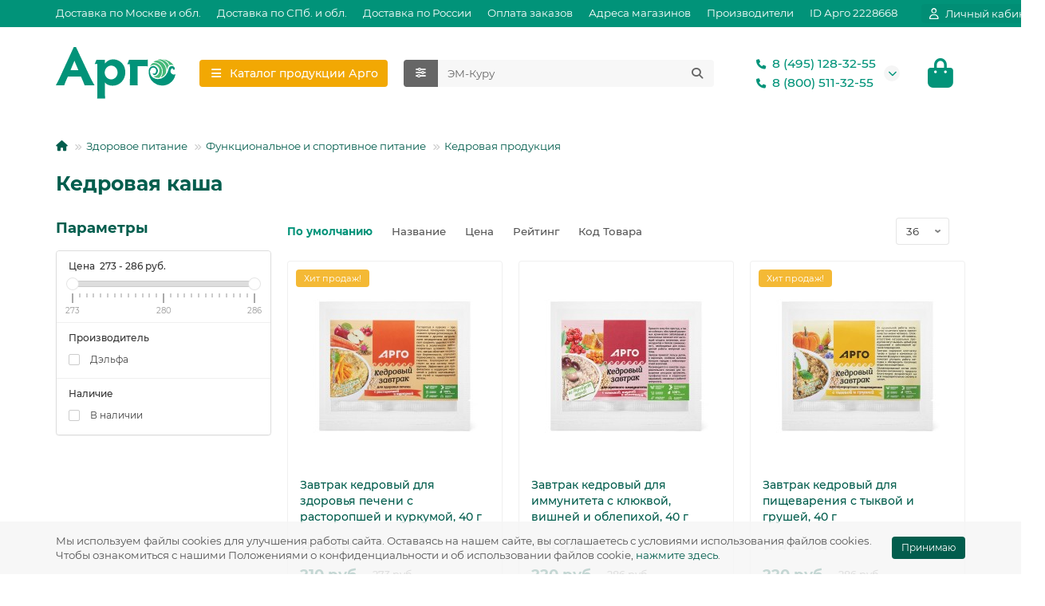

--- FILE ---
content_type: text/html; charset=utf-8
request_url: https://argo-company.pro/zdorovoe-pitanie/funkcionalnoe-i-sportivnoe-pitanie/kedrovaya-produkciya/kedrovaya-kasha/
body_size: 22407
content:
<!DOCTYPE html>
<html dir="ltr" lang="ru">
<head>
<title>Кедровая каша | Купите по официальной цене в магазине Арго в Москве</title>

      
<meta charset="UTF-8">
<meta name="viewport" content="width=device-width, initial-scale=1, maximum-scale=1, viewport-fit=cover">
<meta http-equiv="X-UA-Compatible" content="IE=edge">
<base href="https://argo-company.pro/">
<meta name="description" content="Натуральная кедровая каша от компании Арго, купите в магазине в Москве | Официальные цены, онлайн-оплата и бесплатная доставка от 3000 рублей">
<meta property="og:title" content="Кедровая каша | Купите по официальной цене в магазине Арго в Москве">
<meta property="og:type" content="website">
<meta property="og:url" content="https://argo-company.pro/zdorovoe-pitanie/funkcionalnoe-i-sportivnoe-pitanie/kedrovaya-produkciya/kedrovaya-kasha/">
<meta property="og:image" content="https://argo-company.pro/image/catalog/logo_argo.svg">
<meta property="og:site_name" content="Магазин Арго">
<meta name="theme-color" content="#f2a803">
<meta name="msapplication-navbutton-color" content="#f2a803" />
<meta name="format-detection" content="telephone=no">
<meta name="format-detection" content="date=no">
<meta name="format-detection" content="address=no">
<meta name="format-detection" content="email=no">
<link href="https://argo-company.pro/zdorovoe-pitanie/funkcionalnoe-i-sportivnoe-pitanie/kedrovaya-produkciya/kedrovaya-kasha/" rel="canonical">
<link href="https://argo-company.pro/image/catalog/favicon.png" rel="icon">
	<link href="catalog/view/theme/unishop2/fonts/montserrat/montserrat-regular.woff2" rel="preload" as="font" type="font/woff2" crossorigin>
	<link href="catalog/view/theme/unishop2/fonts/montserrat/montserrat-medium.woff2" rel="preload" as="font" type="font/woff2" crossorigin>
	<link href="catalog/view/theme/unishop2/fonts/montserrat/montserrat-bold.woff2" rel="preload" as="font" type="font/woff2" crossorigin>
	<link href="catalog/view/theme/unishop2/stylesheet/merged.0c953e1f4e.min.css?v=3.0.4.2" rel="preload" as="style">
	<link href="catalog/view/theme/unishop2/stylesheet/merged.0c953e1f4e.min.css?v=3.0.4.2" rel="stylesheet" media="screen">
<script>const items_on_mobile = '2', module_on_mobile = 'grid', default_view = 'grid', default_mobile_view = 'grid';</script>
	<link href="catalog/view/theme/unishop2/js/merged.7e990b8aab.min.js" rel="preload" as="script">
	<script src="catalog/view/theme/unishop2/js/merged.7e990b8aab.min.js"></script>
	
	<script src="//api-maps.yandex.ru/2.1/?lang=ru_RU&ns=cdekymap"></script>

<noscript><style>.uni-module__wrapper{opacity:1}</style></noscript>
<!-- Yandex.Metrika counter -->
<script type="text/javascript" >
   (function(m,e,t,r,i,k,a){m[i]=m[i]||function(){(m[i].a=m[i].a||[]).push(arguments)};
   m[i].l=1*new Date();
   for (var j = 0; j < document.scripts.length; j++) {if (document.scripts[j].src === r) { return; }}
   k=e.createElement(t),a=e.getElementsByTagName(t)[0],k.async=1,k.src=r,a.parentNode.insertBefore(k,a)})
   (window, document, "script", "https://mc.yandex.ru/metrika/tag.js", "ym");

   ym(91993001, "init", {
        clickmap:true,
        trackLinks:true,
        accurateTrackBounce:true,
        webvisor:true,
        ecommerce:"dataLayer"
   });
</script>
<noscript><div><img src="https://mc.yandex.ru/watch/91993001" style="position:absolute; left:-9999px;" alt="" /></div></noscript>
<!-- /Yandex.Metrika counter -->

                            
</head>
<body>
	<header>
														<div id="top" class="top-menu ">
			<div class="container">
				<div class="top-menu__links">
											<div class="top-links btn-group">
							<button class="top-menu__btn dropdown-toggle" aria-label="dropdown" data-toggle="dropdown"><i class="fas fa-bars"></i></button>
							<ul class="top-links__ul dropdown-menu dropdown-menu-left">
																	<li class="top-links__li"><a class="top-links__a" href="/dostavka-po-moskve/" title="Доставка по Москве и обл.">Доставка по Москве и обл.</a></li>
																	<li class="top-links__li"><a class="top-links__a" href="/dostavka-spb/" title="Доставка по СПб. и обл.">Доставка по СПб. и обл.</a></li>
																	<li class="top-links__li"><a class="top-links__a" href="/dostavka-po-rossii/" title="Доставка по России">Доставка по России</a></li>
																	<li class="top-links__li"><a class="top-links__a" href="/oplata/" title="Оплата заказов">Оплата заказов</a></li>
																	<li class="top-links__li"><a class="top-links__a" href="/samovyvoz/" title="Адреса магазинов">Адреса магазинов</a></li>
																	<li class="top-links__li"><a class="top-links__a" href="/brands/" title="Производители">Производители</a></li>
																	<li class="top-links__li"><a class="top-links__a" href="/samovyvoz/" title="ID Арго 2228668">ID Арго 2228668</a></li>
															</ul>
						</div>
									</div>
				<div class="top-menu__buttons">
															 
					
					<div class="top-menu__account status-1 ">
						<div id="account" class="btn-group">
							<button class="top-menu__btn dropdown-toggle" title="Личный кабинет" data-toggle="dropdown"><i class="far fa-user"></i><span class="top-menu__btn-text">Личный кабинет</span></button>
							<ul class="dropdown-menu dropdown-menu-right">
																	<li><a href="https://argo-company.pro/login/" ><i class="fas fa-fw fa-sign-in-alt"></i>Авторизация</a></li>
									<li><a href="https://argo-company.pro/index.php?route=account/simpleregister" ><i class="fas fa-fw fa-user-plus"></i>Регистрация</a></li>
															</ul>
						</div>
					</div>
				</div>
			</div>
		</div>
		<div class="container">
			<div class="header-block">
				<div class="header-block__item header-block__item-logo ">
					<div id="logo" class="header-logo">
																					<a href="https://argo-company.pro/"><img src="https://argo-company.pro/image/catalog/logo_argo.svg" title="Магазин Арго" alt="Магазин Арго" width="150" height="45" class="header-logo__img img-responsive"></a>
																		</div>
				</div>
									<div class="header-block__item header-block__item-menu hidden-xs hidden-sm">
						<button class="header-menu__btn btn"><i class="header-menu__icon fas fa-fw fa-bars"></i><span>Каталог продукции Арго</span></button>
					</div>
								<div id="search" class="header-block__item header-block__item-search  hidden-xs hidden-sm">
					<div class="header-search">
	<div class="header-search__form">
					<div class="header-search__category cat-id">
				<button type="button" class="header-search__category-btn btn dropdown-toggle" title="Категории поиска" data-toggle="dropdown"><i class="header-search__category-icon fas fa-sliders"></i><span class="header-search__category-span"></span></button>
				<input type="hidden" name="filter_category_id" value="">
				<ul class="dropdown-menu">
					<li class="header-search__category-li" data-title="Категории поиска" data-id=""><a href="#" onclick="return false;">Все категории</a></li>
											<li class="header-search__category-li" data-title="Серии товаров Арго" data-id="714"><a href="#" onclick="return false;">Серии товаров Арго</a></li>
											<li class="header-search__category-li" data-title="Здоровое питание" data-id="63"><a href="#" onclick="return false;">Здоровое питание</a></li>
											<li class="header-search__category-li" data-title="Наружные средства" data-id="93"><a href="#" onclick="return false;">Наружные средства</a></li>
											<li class="header-search__category-li" data-title="Продукты для красоты" data-id="106"><a href="#" onclick="return false;">Продукты для красоты</a></li>
											<li class="header-search__category-li" data-title="Средства гигиены" data-id="126"><a href="#" onclick="return false;">Средства гигиены</a></li>
											<li class="header-search__category-li" data-title="Хозяйство и быт" data-id="135"><a href="#" onclick="return false;">Хозяйство и быт</a></li>
											<li class="header-search__category-li" data-title="Системы организма" data-id="80"><a href="#" onclick="return false;">Системы организма</a></li>
											<li class="header-search__category-li" data-title="Заболевания" data-id="712"><a href="#" onclick="return false;">Заболевания</a></li>
											<li class="header-search__category-li" data-title="Направления" data-id="713"><a href="#" onclick="return false;">Направления</a></li>
									</ul>
			</div>
				<input type="text" name="search" value="" placeholder="Поиск" aria-label="Search" autocomplete="off" class="header-search__input  form-control">
		<button type="button" class="search-btn-clear ">&times;</button>
		<button type="button" class="header-search__btn search-btn" title="Поиск"><i class="fa fa-search"></i></button>
	</div>
	<div class="live-search" style="display:none"><ul class="live-search__ul"><li class="loading"></li></ul></div>
</div>
				</div>
				<div class="header-block__item header-block__item-telephone ">
					<div class="header-phones has-addit">
						<a class="header-phones__main two-line" href="tel:84951283255" target="_blank" title="8 (495) 128-32-55">
																								<div class="header-phones__main-img-i"><i class="fas fa-phone"></i></div>
																8 (495) 128-32-55
													</a>
													<a class="header-phones__main two-line" href="tel:88005113255" target="_blank" title="8 (800) 511-32-55">
																	<div class="header-phones__main-img-i"><i class="fas fa-phone"></i></div>
																8 (800) 511-32-55
							</a>
																										<i class="header-phones__show-phone dropdown-toggle fas fa-chevron-down" data-toggle="dropdown" data-target="header-phones__ul"></i>
							<ul class="header-phones__ul dropdown-menu dropdown-menu-right">
																	<li class="header-phones__li">
										<a href="#" onclick="uniRequestOpen({form_name: 'callback'}); return false;" class="header-phones__callback">Заказать звонок</a>
									</li>
																																									<li class="header-phones__text"><hr style="margin-top:5px">По будним дням с 9 до 18 часов по Москве</li>
															</ul>
																								</div>
				</div>
																<div class="header-block__item header-block__item-cart"><div id="cart" class="header-cart" title="Корзина">
					<div class="header-cart__btn dropdown-toggle" onclick="uniModalWindow('modal-cart', '', 'Корзина', $('header').find('.header-cart__dropdown').html())">
		<i class="header-cart__icon fa fa-shopping-bag"></i>
		<span id="cart-total" class="header-cart__total-items hidden">0</span>
	</div>
	<div class="header-cart__dropdown">
					<div class="header-cart__empty"><i class="header-cart__icon-empty fas fa-shopping-bag"></i>Ваша корзина пуста!</div>
			</div>
</div>
<div class="header-block__item-caption">Корзина</div></div>
			</div>
		</div>
		<div class="container">
			<div class="row">
														<div class="main-menu not-before">
	<div class="menu-wrapper new">
		<nav id="menu" class="menu  menu1 new">
			<div class="menu__header">
				<i class="menu__header-icon fa fa-fw fa-bars hidden-xs hidden-sm"></i>
				<span class="menu__header-title">Каталог продукции Арго</span>
				<i class="menu-close menu__header-icon fas fa-times visible-xs visible-sm"></i>
			</div>
			<ul class="menu__collapse main-menu__collapse">
									<li class="menu__level-1-li has-children">
						<a class="menu__level-1-a " href="https://argo-company.pro/serii/">
														Серии товаров Арго
						</a>
																																										<i class="menu__chevron menu__chevron-level-1 fas fa-chevron-down"></i>
							<div class="menu__level-2  column-3">
								
																	<div class="menu__level-2-ul has-children  has-image  col-md-4">
										<div><img src="https://argo-company.pro/image/cache/catalog/2026/1/ita-ru-foto-argo-808-50x50.jpg" loading="lazy" alt="Витамины и биодобавки" class="menu__level-2-img"><div>										<a class="menu__level-2-a has-children" href="https://argo-company.pro/serii/vitaminy-i-biodobavki/">Витамины и биодобавки</a>
																					<i class="menu__chevron menu__chevron-level-2 fas fa-chevron-down"></i>
											<div class="menu__level-3">
												<ul class="menu__level-3-ul">
																											<li class="menu__level-3-li"><a class="menu__level-3-a" href="https://argo-company.pro/serii/vitaminy-i-biodobavki/argozid/">Аргозид</a></li>
																											<li class="menu__level-3-li"><a class="menu__level-3-a" href="https://argo-company.pro/serii/vitaminy-i-biodobavki/balzamy-s-vitaminami/">Бальзамы с витаминами</a></li>
																											<li class="menu__level-3-li"><a class="menu__level-3-a" href="https://argo-company.pro/serii/vitaminy-i-biodobavki/bio-kollagen/">Био Коллаген</a></li>
																											<li class="menu__level-3-li"><a class="menu__level-3-a" href="https://argo-company.pro/serii/vitaminy-i-biodobavki/biodobavki-ot-nutricare/">БиоДобавки от Nutricare</a></li>
																											<li class="menu__level-3-li"><a class="menu__level-3-a" href="https://argo-company.pro/serii/vitaminy-i-biodobavki/galega-nova/">Галега-нова</a></li>
																											<li class="menu__level-3-li"><a class="menu__level-3-a" href="https://argo-company.pro/serii/vitaminy-i-biodobavki/gepatosol/">Гепатосол</a></li>
																											<li class="menu__level-3-li"><a class="menu__level-3-a" href="https://argo-company.pro/serii/vitaminy-i-biodobavki/drazhe-s-vitaminami/">Драже с витаминами</a></li>
																											<li class="menu__level-3-li"><a class="menu__level-3-a" href="https://argo-company.pro/serii/vitaminy-i-biodobavki/klimaton/">Климатон</a></li>
																																								<li class="menu__level-3-li"><a class="menu__level-3-a menu__more" href="https://argo-company.pro/serii/vitaminy-i-biodobavki/"><span class="menu__more-span">Все категории (20)</span></a></li>
																									</ul>
											</div>
																				</div></div>									</div>
																	<div class="menu__level-2-ul has-children  has-image  col-md-4">
										<div><img src="https://argo-company.pro/image/cache/catalog/2026/4/ita-ru-foto-argo-1703-50x50.jpg" loading="lazy" alt="Массажёры и ортопедия" class="menu__level-2-img"><div>										<a class="menu__level-2-a has-children" href="https://argo-company.pro/serii/massazhyory-i-ortopediya/">Массажёры и ортопедия</a>
																					<i class="menu__chevron menu__chevron-level-2 fas fa-chevron-down"></i>
											<div class="menu__level-3">
												<ul class="menu__level-3-ul">
																											<li class="menu__level-3-li"><a class="menu__level-3-a" href="https://argo-company.pro/serii/massazhyory-i-ortopediya/applikatory-lyapko/">Аппликаторы Ляпко</a></li>
																											<li class="menu__level-3-li"><a class="menu__level-3-a" href="https://argo-company.pro/serii/massazhyory-i-ortopediya/polimedehl/">Полимедэл</a></li>
																											<li class="menu__level-3-li"><a class="menu__level-3-a" href="https://argo-company.pro/serii/massazhyory-i-ortopediya/sidenya-trenazhyory/">Сиденья-тренажёры</a></li>
																											<li class="menu__level-3-li"><a class="menu__level-3-a" href="https://argo-company.pro/serii/massazhyory-i-ortopediya/supinirovannye-polustelki/">Супинированные полустельки</a></li>
																																						</ul>
											</div>
																				</div></div>									</div>
																	<div class="menu__level-2-ul has-children  has-image  col-md-4">
										<div><img src="https://argo-company.pro/image/cache/catalog/cat-foto/1204-50x50.jpg" loading="lazy" alt="Наружные средства" class="menu__level-2-img"><div>										<a class="menu__level-2-a has-children" href="https://argo-company.pro/serii/naruzhnye/">Наружные средства</a>
																					<i class="menu__chevron menu__chevron-level-2 fas fa-chevron-down"></i>
											<div class="menu__level-3">
												<ul class="menu__level-3-ul">
																											<li class="menu__level-3-li"><a class="menu__level-3-a" href="https://argo-company.pro/serii/naruzhnye/akomarin/">Акомарин</a></li>
																											<li class="menu__level-3-li"><a class="menu__level-3-a" href="https://argo-company.pro/serii/naruzhnye/amarant/">Амарант</a></li>
																											<li class="menu__level-3-li"><a class="menu__level-3-a" href="https://argo-company.pro/serii/naruzhnye/argovasna/">Арговасна</a></li>
																											<li class="menu__level-3-li"><a class="menu__level-3-a" href="https://argo-company.pro/serii/naruzhnye/argosha/">Аргоша</a></li>
																											<li class="menu__level-3-li"><a class="menu__level-3-a" href="https://argo-company.pro/serii/naruzhnye/biogeli-ad-medicine/">Биогели AD-Medicine</a></li>
																											<li class="menu__level-3-li"><a class="menu__level-3-a" href="https://argo-company.pro/serii/naruzhnye/vitaprinol/">Витапринол</a></li>
																											<li class="menu__level-3-li"><a class="menu__level-3-a" href="https://argo-company.pro/serii/naruzhnye/kremy-balzamy/">Кремы-бальзамы</a></li>
																											<li class="menu__level-3-li"><a class="menu__level-3-a" href="https://argo-company.pro/serii/naruzhnye/maski-tkanevye/">Маски тканевые</a></li>
																																								<li class="menu__level-3-li"><a class="menu__level-3-a menu__more" href="https://argo-company.pro/serii/naruzhnye/"><span class="menu__more-span">Все категории (14)</span></a></li>
																									</ul>
											</div>
																				</div></div>									</div>
																	<div class="menu__level-2-ul has-children  has-image  col-md-4">
										<div><img src="https://argo-company.pro/image/cache/catalog/2026/5/ita-ru-foto-argo-3566-2-50x50.jpg" loading="lazy" alt="Натуральные экстракты" class="menu__level-2-img"><div>										<a class="menu__level-2-a has-children" href="https://argo-company.pro/serii/naturalnye-ehkstrakty/">Натуральные экстракты</a>
																					<i class="menu__chevron menu__chevron-level-2 fas fa-chevron-down"></i>
											<div class="menu__level-3">
												<ul class="menu__level-3-ul">
																											<li class="menu__level-3-li"><a class="menu__level-3-a" href="https://argo-company.pro/serii/naturalnye-ehkstrakty/konfety-s-naturalnymi-ehkstraktami/">Конфеты с экстрактами</a></li>
																											<li class="menu__level-3-li"><a class="menu__level-3-a" href="https://argo-company.pro/serii/naturalnye-ehkstrakty/koren-lopuha/">Корень лопуха</a></li>
																											<li class="menu__level-3-li"><a class="menu__level-3-a" href="https://argo-company.pro/serii/naturalnye-ehkstrakty/populin/">Популин</a></li>
																											<li class="menu__level-3-li"><a class="menu__level-3-a" href="https://argo-company.pro/serii/naturalnye-ehkstrakty/toksidont-maj/">Токсидонт-Май</a></li>
																											<li class="menu__level-3-li"><a class="menu__level-3-a" href="https://argo-company.pro/serii/naturalnye-ehkstrakty/florenta/">Флорента</a></li>
																											<li class="menu__level-3-li"><a class="menu__level-3-a" href="https://argo-company.pro/serii/naturalnye-ehkstrakty/ehkorsol/">Экорсол</a></li>
																											<li class="menu__level-3-li"><a class="menu__level-3-a" href="https://argo-company.pro/serii/naturalnye-ehkstrakty/ehkstrakty-trav/">Экстракты трав</a></li>
																																						</ul>
											</div>
																				</div></div>									</div>
																	<div class="menu__level-2-ul has-children  has-image  col-md-4">
										<div><img src="https://argo-company.pro/image/cache/catalog/cat-foto/s7308l9wmfdhkaig62acu4ionipsdn9q-imunniy1200-50x50.jpg" loading="lazy" alt="Пробиотики и пребиотики" class="menu__level-2-img"><div>										<a class="menu__level-2-a has-children" href="https://argo-company.pro/serii/probiotiki-i-prebiotiki/">Пробиотики и пребиотики</a>
																					<i class="menu__chevron menu__chevron-level-2 fas fa-chevron-down"></i>
											<div class="menu__level-3">
												<ul class="menu__level-3-ul">
																											<li class="menu__level-3-li"><a class="menu__level-3-a" href="https://argo-company.pro/serii/probiotiki-i-prebiotiki/kurungovity/">Курунговиты</a></li>
																											<li class="menu__level-3-li"><a class="menu__level-3-a" href="https://argo-company.pro/serii/probiotiki-i-prebiotiki/kuehmsil/">КуЭМсил</a></li>
																											<li class="menu__level-3-li"><a class="menu__level-3-a" href="https://argo-company.pro/serii/probiotiki-i-prebiotiki/probiogum/">ПроБиоГум</a></li>
																											<li class="menu__level-3-li"><a class="menu__level-3-a" href="https://argo-company.pro/serii/probiotiki-i-prebiotiki/ehm-kurunga/">Эм-Курунга</a></li>
																																						</ul>
											</div>
																				</div></div>									</div>
																							</div>
											</li>
									<li class="menu__level-1-li has-children">
						<a class="menu__level-1-a " href="https://argo-company.pro/zdorovoe-pitanie/">
														Здоровое питание
						</a>
																																										<i class="menu__chevron menu__chevron-level-1 fas fa-chevron-down"></i>
							<div class="menu__level-2  column-2">
								
																	<div class="menu__level-2-ul has-children  has-image  col-md-6">
										<div><img src="https://argo-company.pro/image/cache/catalog/cat-foto/3504-50x50.jpg" loading="lazy" alt="Регуляторы систем и функций" class="menu__level-2-img"><div>										<a class="menu__level-2-a has-children" href="https://argo-company.pro/zdorovoe-pitanie/regulyatory/">Регуляторы систем и функций</a>
																					<i class="menu__chevron menu__chevron-level-2 fas fa-chevron-down"></i>
											<div class="menu__level-3">
												<ul class="menu__level-3-ul">
																											<li class="menu__level-3-li"><a class="menu__level-3-a" href="https://argo-company.pro/zdorovoe-pitanie/regulyatory/antiallergicheskie-sredstva/">Антиаллергические средства</a></li>
																											<li class="menu__level-3-li"><a class="menu__level-3-a" href="https://argo-company.pro/zdorovoe-pitanie/regulyatory/antiparazitarnye-sredstva/">Антипаразитарные средства</a></li>
																											<li class="menu__level-3-li"><a class="menu__level-3-a" href="https://argo-company.pro/zdorovoe-pitanie/regulyatory/belkovo-vitaminno-mineralnye-kompleksy/">Белково-витаминно-минеральные комплексы</a></li>
																											<li class="menu__level-3-li"><a class="menu__level-3-a" href="https://argo-company.pro/zdorovoe-pitanie/regulyatory/sredstva-dlya-detoksikacii/">Средства для детоксикации</a></li>
																											<li class="menu__level-3-li"><a class="menu__level-3-a" href="https://argo-company.pro/zdorovoe-pitanie/regulyatory/sredstva-dlya-korrekcii-massy-tela/">Средства для коррекции массы тела</a></li>
																											<li class="menu__level-3-li"><a class="menu__level-3-a" href="https://argo-company.pro/zdorovoe-pitanie/regulyatory/sredstva-dlya-profilaktiki-onkologicheskih-zabolevanij/">Средства для профилактики онкологических заболеваний</a></li>
																											<li class="menu__level-3-li"><a class="menu__level-3-a" href="https://argo-company.pro/zdorovoe-pitanie/regulyatory/sredstva-dlya-stimulyacii-krovetvoreniya/">Средства для стимуляции кроветворения</a></li>
																											<li class="menu__level-3-li"><a class="menu__level-3-a" href="https://argo-company.pro/zdorovoe-pitanie/regulyatory/toniziruyushchie-sredstva/">Тонизирующие средства</a></li>
																																								<li class="menu__level-3-li"><a class="menu__level-3-a menu__more" href="https://argo-company.pro/zdorovoe-pitanie/regulyatory/"><span class="menu__more-span">Все категории (9)</span></a></li>
																									</ul>
											</div>
																				</div></div>									</div>
																	<div class="menu__level-2-ul has-children  has-image  col-md-6">
										<div><img src="https://argo-company.pro/image/cache/catalog/cat-foto/45zfrf8y7jypgnk7my48jyqpjc6vlx8w-respirovit1200-50x50.jpg" loading="lazy" alt="Функциональное и спортивное питание" class="menu__level-2-img"><div>										<a class="menu__level-2-a has-children" href="https://argo-company.pro/zdorovoe-pitanie/funkcionalnoe-i-sportivnoe-pitanie/">Функциональное и спортивное питание</a>
																					<i class="menu__chevron menu__chevron-level-2 fas fa-chevron-down"></i>
											<div class="menu__level-3">
												<ul class="menu__level-3-ul">
																											<li class="menu__level-3-li"><a class="menu__level-3-a" href="https://argo-company.pro/zdorovoe-pitanie/funkcionalnoe-i-sportivnoe-pitanie/zdorovye-napitki/">Здоровые напитки</a></li>
																											<li class="menu__level-3-li"><a class="menu__level-3-a" href="https://argo-company.pro/zdorovoe-pitanie/funkcionalnoe-i-sportivnoe-pitanie/kedrovaya-produkciya/">Кедровая продукция</a></li>
																											<li class="menu__level-3-li"><a class="menu__level-3-a" href="https://argo-company.pro/zdorovoe-pitanie/funkcionalnoe-i-sportivnoe-pitanie/kletchatka/">Клетчатка</a></li>
																											<li class="menu__level-3-li"><a class="menu__level-3-a" href="https://argo-company.pro/zdorovoe-pitanie/funkcionalnoe-i-sportivnoe-pitanie/poleznoe-pitanie/">Полезное питание</a></li>
																											<li class="menu__level-3-li"><a class="menu__level-3-a" href="https://argo-company.pro/zdorovoe-pitanie/funkcionalnoe-i-sportivnoe-pitanie/poleznye-zavtraki/">Полезные завтраки</a></li>
																											<li class="menu__level-3-li"><a class="menu__level-3-a" href="https://argo-company.pro/zdorovoe-pitanie/funkcionalnoe-i-sportivnoe-pitanie/poleznye-sladosti/">Полезные сладости</a></li>
																											<li class="menu__level-3-li"><a class="menu__level-3-a" href="https://argo-company.pro/zdorovoe-pitanie/funkcionalnoe-i-sportivnoe-pitanie/sportivnoe-pitanie/">Спортивное питание</a></li>
																																						</ul>
											</div>
																				</div></div>									</div>
																							</div>
											</li>
									<li class="menu__level-1-li has-children">
						<a class="menu__level-1-a " href="https://argo-company.pro/naruzhnye-sredstva/">
														Наружные средства
						</a>
																																										<i class="menu__chevron menu__chevron-level-1 fas fa-chevron-down"></i>
							<div class="menu__level-2  column-4">
								
																	<div class="menu__level-2-ul   has-image  col-md-3">
										<div><img src="https://argo-company.pro/image/cache/catalog/cat-foto/4ogmhk1wkkqoftjho0re90ffdf8kar1l-358-krem-venorm-50x50.jpg" loading="lazy" alt="Антиварикозные" class="menu__level-2-img"><div>										<a class="menu__level-2-a " href="https://argo-company.pro/naruzhnye-sredstva/antivarikoznye/">Антиварикозные</a>
																				</div></div>									</div>
																	<div class="menu__level-2-ul   has-image  col-md-3">
										<div><img src="https://argo-company.pro/image/cache/catalog/cat-foto/1208-50x50.jpg" loading="lazy" alt="Биогели" class="menu__level-2-img"><div>										<a class="menu__level-2-a " href="https://argo-company.pro/naruzhnye-sredstva/biogeli/">Биогели</a>
																				</div></div>									</div>
																	<div class="menu__level-2-ul   has-image  col-md-3">
										<div><img src="https://argo-company.pro/image/cache/catalog/cat-foto/0393-50x50.jpg" loading="lazy" alt="Борьба с новообразованиями" class="menu__level-2-img"><div>										<a class="menu__level-2-a " href="https://argo-company.pro/naruzhnye-sredstva/borba-s-novoobrazovaniyami/">Борьба с новообразованиями</a>
																				</div></div>									</div>
																	<div class="menu__level-2-ul   has-image  col-md-3">
										<div><img src="https://argo-company.pro/image/cache/catalog/cat-foto/0352-50x50.jpg" loading="lazy" alt="Для ванн" class="menu__level-2-img"><div>										<a class="menu__level-2-a " href="https://argo-company.pro/naruzhnye-sredstva/poleznye-vanny/">Для ванн</a>
																				</div></div>									</div>
																	<div class="menu__level-2-ul   has-image  col-md-3">
										<div><img src="https://argo-company.pro/image/cache/catalog/cat-foto/v2dtkuusflae0j3zpixctt06ma6iluye-907-krem-zhele-dlya-vek-50x50.jpg" loading="lazy" alt="Для век" class="menu__level-2-img"><div>										<a class="menu__level-2-a " href="https://argo-company.pro/naruzhnye-sredstva/dlya-vek/">Для век</a>
																				</div></div>									</div>
																	<div class="menu__level-2-ul   has-image  col-md-3">
										<div><img src="https://argo-company.pro/image/cache/catalog/cat-foto/u5chpn3xxzonhgrd4on3d166dpmzulua-maslo_balzam1200-50x50.jpg" loading="lazy" alt="Для волос" class="menu__level-2-img"><div>										<a class="menu__level-2-a " href="https://argo-company.pro/naruzhnye-sredstva/dlya-volos/">Для волос</a>
																				</div></div>									</div>
																	<div class="menu__level-2-ul   has-image  col-md-3">
										<div><img src="https://argo-company.pro/image/cache/catalog/cat-foto/2308-50x50.jpg" loading="lazy" alt="Для депиляции" class="menu__level-2-img"><div>										<a class="menu__level-2-a " href="https://argo-company.pro/naruzhnye-sredstva/dlya-depilyacii/">Для депиляции</a>
																				</div></div>									</div>
																	<div class="menu__level-2-ul   has-image  col-md-3">
										<div><img src="https://argo-company.pro/image/cache/catalog/cat-foto/1064-50x50.jpg" loading="lazy" alt="Для душа" class="menu__level-2-img"><div>										<a class="menu__level-2-a " href="https://argo-company.pro/naruzhnye-sredstva/dlya-dusha/">Для душа</a>
																				</div></div>									</div>
																	<div class="menu__level-2-ul   has-image  col-md-3">
										<div><img src="https://argo-company.pro/image/cache/catalog/cat-foto/0945-50x50.jpg" loading="lazy" alt="Для интимных зон" class="menu__level-2-img"><div>										<a class="menu__level-2-a " href="https://argo-company.pro/naruzhnye-sredstva/dlya-intimnyh-zon/">Для интимных зон</a>
																				</div></div>									</div>
																	<div class="menu__level-2-ul   has-image  col-md-3">
										<div><img src="https://argo-company.pro/image/cache/catalog/cat-foto/upkft6gdu4fqjt40eccj9vnrpstv0c0b-1101-krem-dlya-litsa-30_-osn-ukh-50x50.jpg" loading="lazy" alt="Для лица и декольте" class="menu__level-2-img"><div>										<a class="menu__level-2-a " href="https://argo-company.pro/naruzhnye-sredstva/dlya-lica-i-dekolte/">Для лица и декольте</a>
																				</div></div>									</div>
																	<div class="menu__level-2-ul   has-image  col-md-3">
										<div><img src="https://argo-company.pro/image/cache/catalog/cat-foto/0382-50x50.jpg" loading="lazy" alt="Для массажа" class="menu__level-2-img"><div>										<a class="menu__level-2-a " href="https://argo-company.pro/naruzhnye-sredstva/dlya-massazha/">Для массажа</a>
																				</div></div>									</div>
																	<div class="menu__level-2-ul   has-image  col-md-3">
										<div><img src="https://argo-company.pro/image/cache/catalog/cat-foto/0377-50x50.jpg" loading="lazy" alt="Для ног" class="menu__level-2-img"><div>										<a class="menu__level-2-a " href="https://argo-company.pro/naruzhnye-sredstva/dlya-nog/">Для ног</a>
																				</div></div>									</div>
																	<div class="menu__level-2-ul   has-image  col-md-3">
										<div><img src="https://argo-company.pro/image/cache/catalog/cat-foto/0364-50x50.jpg" loading="lazy" alt="Для рук" class="menu__level-2-img"><div>										<a class="menu__level-2-a " href="https://argo-company.pro/naruzhnye-sredstva/dlya-ruk/">Для рук</a>
																				</div></div>									</div>
																	<div class="menu__level-2-ul   has-image  col-md-3">
										<div><img src="https://argo-company.pro/image/cache/catalog/cat-foto/0354-50x50.jpg" loading="lazy" alt="Для тела" class="menu__level-2-img"><div>										<a class="menu__level-2-a " href="https://argo-company.pro/naruzhnye-sredstva/dlya-tela/">Для тела</a>
																				</div></div>									</div>
																	<div class="menu__level-2-ul   has-image  col-md-3">
										<div><img src="https://argo-company.pro/image/cache/catalog/cat-foto/28p42cqlk2uxeuchf17x6n41bxdc2x42-marikad-1200-50x50.jpg" loading="lazy" alt="Для укрепления стенок сосудов" class="menu__level-2-img"><div>										<a class="menu__level-2-a " href="https://argo-company.pro/naruzhnye-sredstva/dlya-ukrepleniya-stenok-sosudov/">Для укрепления стенок сосудов</a>
																				</div></div>									</div>
																	<div class="menu__level-2-ul   has-image  col-md-3">
										<div><img src="https://argo-company.pro/image/cache/catalog/cat-foto/1176-50x50.jpg" loading="lazy" alt="Защита от солнца" class="menu__level-2-img"><div>										<a class="menu__level-2-a " href="https://argo-company.pro/naruzhnye-sredstva/zashchita-ot-solnca/">Защита от солнца</a>
																				</div></div>									</div>
																	<div class="menu__level-2-ul   has-image  col-md-3">
										<div><img src="https://argo-company.pro/image/cache/catalog/cat-foto/2vhdplx2jo9jri3nvpw2x2jdrw72aix8-gialuron1200-50x50.jpg" loading="lazy" alt="Крема антивозрастные" class="menu__level-2-img"><div>										<a class="menu__level-2-a " href="https://argo-company.pro/naruzhnye-sredstva/krema-antivozrastnye/">Крема антивозрастные</a>
																				</div></div>									</div>
																	<div class="menu__level-2-ul   has-image  col-md-3">
										<div><img src="https://argo-company.pro/image/cache/catalog/cat-foto/h4ln8n1xatkuid3rdagabn463f0yj810-krem_ceramidi1200-50x50.jpg" loading="lazy" alt="Кремы AfalinaBeauty" class="menu__level-2-img"><div>										<a class="menu__level-2-a " href="https://argo-company.pro/naruzhnye-sredstva/kremy-afalinabeauty/">Кремы AfalinaBeauty</a>
																				</div></div>									</div>
																	<div class="menu__level-2-ul   has-image  col-md-3">
										<div><img src="https://argo-company.pro/image/cache/catalog/cat-foto/0908-50x50.jpg" loading="lazy" alt="Кремы-маски" class="menu__level-2-img"><div>										<a class="menu__level-2-a " href="https://argo-company.pro/naruzhnye-sredstva/kremy-maski/">Кремы-маски</a>
																				</div></div>									</div>
																	<div class="menu__level-2-ul   has-image  col-md-3">
										<div><img src="https://argo-company.pro/image/cache/catalog/cat-foto/2334-50x50.jpg" loading="lazy" alt="Лосьоны и тоники" class="menu__level-2-img"><div>										<a class="menu__level-2-a " href="https://argo-company.pro/naruzhnye-sredstva/losony-i-toniki/">Лосьоны и тоники</a>
																				</div></div>									</div>
																	<div class="menu__level-2-ul   has-image  col-md-3">
										<div><img src="https://argo-company.pro/image/cache/catalog/cat-foto/0147-50x50.jpg" loading="lazy" alt="Маски для волос" class="menu__level-2-img"><div>										<a class="menu__level-2-a " href="https://argo-company.pro/naruzhnye-sredstva/maski-dlya-volos/">Маски для волос</a>
																				</div></div>									</div>
																	<div class="menu__level-2-ul   has-image  col-md-3">
										<div><img src="https://argo-company.pro/image/cache/catalog/cat-foto/14e5mzpzoedwyxzfar9n9yitoa7vsrzc-1165-maska-spirulina-aktiv-50x50.jpg" loading="lazy" alt="Маски для лица" class="menu__level-2-img"><div>										<a class="menu__level-2-a " href="https://argo-company.pro/naruzhnye-sredstva/maski-dlya-lica/">Маски для лица</a>
																				</div></div>									</div>
																	<div class="menu__level-2-ul   has-image  col-md-3">
										<div><img src="https://argo-company.pro/image/cache/catalog/cat-foto/eeyh9i58jrrrdt64b3oo5nvagubnd0y1-1009-krem-usil-pigm-vitasan-50x50.jpg" loading="lazy" alt="Нарушение пигментации" class="menu__level-2-img"><div>										<a class="menu__level-2-a " href="https://argo-company.pro/naruzhnye-sredstva/narushenie-pigmentacii/">Нарушение пигментации</a>
																				</div></div>									</div>
																	<div class="menu__level-2-ul   has-image  col-md-3">
										<div><img src="https://argo-company.pro/image/cache/catalog/cat-foto/tbvvi50gxd1b99tx16wf08dkiqrn5dca-1144-ritsiniol-bazovyy-50x50.jpg" loading="lazy" alt="При ожогах" class="menu__level-2-img"><div>										<a class="menu__level-2-a " href="https://argo-company.pro/naruzhnye-sredstva/pri-ozhogah/">При ожогах</a>
																				</div></div>									</div>
																	<div class="menu__level-2-ul   has-image  col-md-3">
										<div><img src="https://argo-company.pro/image/cache/catalog/cat-foto/3536-50x50.jpg" loading="lazy" alt="При травмах" class="menu__level-2-img"><div>										<a class="menu__level-2-a " href="https://argo-company.pro/naruzhnye-sredstva/pri-travmah/">При травмах</a>
																				</div></div>									</div>
																	<div class="menu__level-2-ul   has-image  col-md-3">
										<div><img src="https://argo-company.pro/image/cache/catalog/cat-foto/rm7l40m5m4kakb9rqhw7ren33tvg277k-357-krem-solkhinol-50x50.jpg" loading="lazy" alt="Против аллергии" class="menu__level-2-img"><div>										<a class="menu__level-2-a " href="https://argo-company.pro/naruzhnye-sredstva/protiv-allergii/">Против аллергии</a>
																				</div></div>									</div>
																	<div class="menu__level-2-ul   has-image  col-md-3">
										<div><img src="https://argo-company.pro/image/cache/catalog/cat-foto/4ogmhk1wkkqoftjho0re90ffdf8kar1l-358-krem-venorm-50x50.jpg" loading="lazy" alt="Против варикоза" class="menu__level-2-img"><div>										<a class="menu__level-2-a " href="https://argo-company.pro/naruzhnye-sredstva/protiv-varikoza/">Против варикоза</a>
																				</div></div>									</div>
																	<div class="menu__level-2-ul   has-image  col-md-3">
										<div><img src="https://argo-company.pro/image/cache/catalog/cat-foto/1204-50x50.jpg" loading="lazy" alt="Против воспалений" class="menu__level-2-img"><div>										<a class="menu__level-2-a " href="https://argo-company.pro/naruzhnye-sredstva/protiv-vospalenij/">Против воспалений</a>
																				</div></div>									</div>
																	<div class="menu__level-2-ul   has-image  col-md-3">
										<div><img src="https://argo-company.pro/image/cache/catalog/cat-foto/1015-50x50.jpg" loading="lazy" alt="Против грибка" class="menu__level-2-img"><div>										<a class="menu__level-2-a " href="https://argo-company.pro/naruzhnye-sredstva/protiv-gribka/">Против грибка</a>
																				</div></div>									</div>
																	<div class="menu__level-2-ul   has-image  col-md-3">
										<div><img src="https://argo-company.pro/image/cache/catalog/cat-foto/0363-50x50.jpg" loading="lazy" alt="Противовоспалительные для суставов" class="menu__level-2-img"><div>										<a class="menu__level-2-a " href="https://argo-company.pro/naruzhnye-sredstva/protivovospalitelnye-dlya-sustavov/">Противовоспалительные для суставов</a>
																				</div></div>									</div>
																	<div class="menu__level-2-ul   has-image  col-md-3">
										<div><img src="https://argo-company.pro/image/cache/catalog/cat-foto/3401-50x50.jpg" loading="lazy" alt="Салфетки антисептические" class="menu__level-2-img"><div>										<a class="menu__level-2-a " href="https://argo-company.pro/naruzhnye-sredstva/salfetki-antisepticheskie/">Салфетки антисептические</a>
																				</div></div>									</div>
																	<div class="menu__level-2-ul   has-image  col-md-3">
										<div><img src="https://argo-company.pro/image/cache/catalog/cat-foto/0184-50x50.jpg" loading="lazy" alt="Скрабы" class="menu__level-2-img"><div>										<a class="menu__level-2-a " href="https://argo-company.pro/naruzhnye-sredstva/skraby/">Скрабы</a>
																				</div></div>									</div>
																	<div class="menu__level-2-ul   has-image  col-md-3">
										<div><img src="https://argo-company.pro/image/cache/catalog/cat-foto/0399-50x50.jpg" loading="lazy" alt="Шампуни" class="menu__level-2-img"><div>										<a class="menu__level-2-a " href="https://argo-company.pro/naruzhnye-sredstva/shampuni/">Шампуни</a>
																				</div></div>									</div>
																							</div>
											</li>
									<li class="menu__level-1-li has-children">
						<a class="menu__level-1-a " href="https://argo-company.pro/produkty-dlya-krasoty/">
														Продукты для красоты
						</a>
																																										<i class="menu__chevron menu__chevron-level-1 fas fa-chevron-down"></i>
							<div class="menu__level-2  column-2">
								
																	<div class="menu__level-2-ul has-children  col-md-6">
																				<a class="menu__level-2-a has-children" href="https://argo-company.pro/produkty-dlya-krasoty/aromaterapiya/">Ароматерапия</a>
																					<i class="menu__chevron menu__chevron-level-2 fas fa-chevron-down"></i>
											<div class="menu__level-3">
												<ul class="menu__level-3-ul">
																											<li class="menu__level-3-li"><a class="menu__level-3-a" href="https://argo-company.pro/produkty-dlya-krasoty/aromaterapiya/ingalyatory-i-balzamy/">Ингаляторы и бальзамы</a></li>
																											<li class="menu__level-3-li"><a class="menu__level-3-a" href="https://argo-company.pro/produkty-dlya-krasoty/aromaterapiya/poleznye-vanny-1/">Полезные ванны</a></li>
																																						</ul>
											</div>
																													</div>
																	<div class="menu__level-2-ul has-children  col-md-6">
																				<a class="menu__level-2-a has-children" href="https://argo-company.pro/produkty-dlya-krasoty/kosmetika-dekorativnaya/">Косметика декоративная</a>
																					<i class="menu__chevron menu__chevron-level-2 fas fa-chevron-down"></i>
											<div class="menu__level-3">
												<ul class="menu__level-3-ul">
																											<li class="menu__level-3-li"><a class="menu__level-3-a" href="https://argo-company.pro/produkty-dlya-krasoty/kosmetika-dekorativnaya/kosmetika-dlya-lica/">Косметика для лица</a></li>
																																						</ul>
											</div>
																													</div>
																	<div class="menu__level-2-ul has-children  col-md-6">
																				<a class="menu__level-2-a has-children" href="https://argo-company.pro/produkty-dlya-krasoty/kosmetika-po-uhodu-za-kozhej/">Косметика по уходу за кожей</a>
																					<i class="menu__chevron menu__chevron-level-2 fas fa-chevron-down"></i>
											<div class="menu__level-3">
												<ul class="menu__level-3-ul">
																											<li class="menu__level-3-li"><a class="menu__level-3-a" href="https://argo-company.pro/produkty-dlya-krasoty/kosmetika-po-uhodu-za-kozhej/anticellyulitnye/">Антицеллюлитные</a></li>
																											<li class="menu__level-3-li"><a class="menu__level-3-a" href="https://argo-company.pro/produkty-dlya-krasoty/kosmetika-po-uhodu-za-kozhej/dlya-vek-2/">Для век</a></li>
																											<li class="menu__level-3-li"><a class="menu__level-3-a" href="https://argo-company.pro/produkty-dlya-krasoty/kosmetika-po-uhodu-za-kozhej/kosmetika-dlya-volos/">Для волос</a></li>
																											<li class="menu__level-3-li"><a class="menu__level-3-a" href="https://argo-company.pro/produkty-dlya-krasoty/kosmetika-po-uhodu-za-kozhej/dlya-depilyacii-1/">Для депиляции</a></li>
																											<li class="menu__level-3-li"><a class="menu__level-3-a" href="https://argo-company.pro/produkty-dlya-krasoty/kosmetika-po-uhodu-za-kozhej/dlya-lica-shei-i-dekolte/">Для лица, шеи и декольте</a></li>
																											<li class="menu__level-3-li"><a class="menu__level-3-a" href="https://argo-company.pro/produkty-dlya-krasoty/kosmetika-po-uhodu-za-kozhej/dlya-nog-1/">Для ног</a></li>
																											<li class="menu__level-3-li"><a class="menu__level-3-a" href="https://argo-company.pro/produkty-dlya-krasoty/kosmetika-po-uhodu-za-kozhej/dlya-nogtej-1/">Для ногтей</a></li>
																											<li class="menu__level-3-li"><a class="menu__level-3-a" href="https://argo-company.pro/produkty-dlya-krasoty/kosmetika-po-uhodu-za-kozhej/dlya-ruk-1/">Для рук</a></li>
																																								<li class="menu__level-3-li"><a class="menu__level-3-a menu__more" href="https://argo-company.pro/produkty-dlya-krasoty/kosmetika-po-uhodu-za-kozhej/"><span class="menu__more-span">Все категории (11)</span></a></li>
																									</ul>
											</div>
																													</div>
																	<div class="menu__level-2-ul   col-md-6">
																				<a class="menu__level-2-a " href="https://argo-company.pro/produkty-dlya-krasoty/parfyumeriya/">Парфюмерия</a>
																													</div>
																							</div>
											</li>
									<li class="menu__level-1-li has-children">
						<a class="menu__level-1-a " href="https://argo-company.pro/sredstva-gigieny/">
														Средства гигиены
						</a>
																																										<i class="menu__chevron menu__chevron-level-1 fas fa-chevron-down"></i>
							<div class="menu__level-2  column-2">
								
																	<div class="menu__level-2-ul   col-md-6">
																				<a class="menu__level-2-a " href="https://argo-company.pro/sredstva-gigieny/dezodoranty-1/">Дезодоранты</a>
																													</div>
																	<div class="menu__level-2-ul   col-md-6">
																				<a class="menu__level-2-a " href="https://argo-company.pro/sredstva-gigieny/intimnaya-gigiena/">Интимная гигиена</a>
																													</div>
																	<div class="menu__level-2-ul   col-md-6">
																				<a class="menu__level-2-a " href="https://argo-company.pro/sredstva-gigieny/mylo/">Мыло</a>
																													</div>
																	<div class="menu__level-2-ul   col-md-6">
																				<a class="menu__level-2-a " href="https://argo-company.pro/sredstva-gigieny/penki/">Пенки</a>
																													</div>
																	<div class="menu__level-2-ul has-children  col-md-6">
																				<a class="menu__level-2-a has-children" href="https://argo-company.pro/sredstva-gigieny/sredstva-dlya-dusha/">Средства для душа</a>
																					<i class="menu__chevron menu__chevron-level-2 fas fa-chevron-down"></i>
											<div class="menu__level-3">
												<ul class="menu__level-3-ul">
																											<li class="menu__level-3-li"><a class="menu__level-3-a" href="https://argo-company.pro/sredstva-gigieny/sredstva-dlya-dusha/sredstva-dlya-volos/">Средства для волос</a></li>
																																						</ul>
											</div>
																													</div>
																	<div class="menu__level-2-ul   col-md-6">
																				<a class="menu__level-2-a " href="https://argo-company.pro/sredstva-gigieny/sredstva-po-uhodu-za-polostyu-rta/">Средства по уходу за полостью рта</a>
																													</div>
																							</div>
											</li>
									<li class="menu__level-1-li has-children">
						<a class="menu__level-1-a " href="https://argo-company.pro/hozyajstvo-i-byt/">
														Хозяйство и быт
						</a>
																																										<i class="menu__chevron menu__chevron-level-1 fas fa-chevron-down"></i>
							<div class="menu__level-2  column-2">
								
																	<div class="menu__level-2-ul   col-md-6">
																				<a class="menu__level-2-a " href="https://argo-company.pro/hozyajstvo-i-byt/bytovaya-himiya/">Бытовая химия</a>
																													</div>
																	<div class="menu__level-2-ul   col-md-6">
																				<a class="menu__level-2-a " href="https://argo-company.pro/hozyajstvo-i-byt/ozonator/">Озонатор</a>
																													</div>
																	<div class="menu__level-2-ul has-children  col-md-6">
																				<a class="menu__level-2-a has-children" href="https://argo-company.pro/hozyajstvo-i-byt/sad-dacha-ogorod/">Сад, дача, огород</a>
																					<i class="menu__chevron menu__chevron-level-2 fas fa-chevron-down"></i>
											<div class="menu__level-3">
												<ul class="menu__level-3-ul">
																											<li class="menu__level-3-li"><a class="menu__level-3-a" href="https://argo-company.pro/hozyajstvo-i-byt/sad-dacha-ogorod/udobreniya-bajkal-ehm/">Удобрения Байкал ЭМ</a></li>
																											<li class="menu__level-3-li"><a class="menu__level-3-a" href="https://argo-company.pro/hozyajstvo-i-byt/sad-dacha-ogorod/gumatehm/">Удобрения ГуматЭМ</a></li>
																											<li class="menu__level-3-li"><a class="menu__level-3-a" href="https://argo-company.pro/hozyajstvo-i-byt/sad-dacha-ogorod/udobreniya-sloks-ehko/">Удобрения Слокс-Эко</a></li>
																											<li class="menu__level-3-li"><a class="menu__level-3-a" href="https://argo-company.pro/hozyajstvo-i-byt/sad-dacha-ogorod/udobreniya-ehmiks/">Удобрения Эмикс</a></li>
																																						</ul>
											</div>
																													</div>
																	<div class="menu__level-2-ul   col-md-6">
																				<a class="menu__level-2-a " href="https://argo-company.pro/hozyajstvo-i-byt/sredstva-dlya-uborki-doma/">Средства для уборки дома</a>
																													</div>
																	<div class="menu__level-2-ul   col-md-6">
																				<a class="menu__level-2-a " href="https://argo-company.pro/hozyajstvo-i-byt/tovary-dlya-zhivotnyh/">Товары для животных</a>
																													</div>
																	<div class="menu__level-2-ul   col-md-6">
																				<a class="menu__level-2-a " href="https://argo-company.pro/hozyajstvo-i-byt/fizioterapiya-i-massazh-na-domu/">Физиотерапия и массаж на дому</a>
																													</div>
																	<div class="menu__level-2-ul has-children  col-md-6">
																				<a class="menu__level-2-a has-children" href="https://argo-company.pro/hozyajstvo-i-byt/filtry-dlya-vody/">Фильтры для воды</a>
																					<i class="menu__chevron menu__chevron-level-2 fas fa-chevron-down"></i>
											<div class="menu__level-3">
												<ul class="menu__level-3-ul">
																											<li class="menu__level-3-li"><a class="menu__level-3-a" href="https://argo-company.pro/hozyajstvo-i-byt/filtry-dlya-vody/kartridzhi-dlya-filtrov/">Картриджи для фильтров</a></li>
																											<li class="menu__level-3-li"><a class="menu__level-3-a" href="https://argo-company.pro/hozyajstvo-i-byt/filtry-dlya-vody/mineralizatory-vody/">Минерализаторы воды</a></li>
																											<li class="menu__level-3-li"><a class="menu__level-3-a" href="https://argo-company.pro/hozyajstvo-i-byt/filtry-dlya-vody/filtry-argo/">Фильтры Арго</a></li>
																											<li class="menu__level-3-li"><a class="menu__level-3-a" href="https://argo-company.pro/hozyajstvo-i-byt/filtry-dlya-vody/filtry-vodolej/">Фильтры Водолей</a></li>
																																						</ul>
											</div>
																													</div>
																	<div class="menu__level-2-ul   col-md-6">
																				<a class="menu__level-2-a " href="https://argo-company.pro/hozyajstvo-i-byt/hranenie-produktov/">Хранение продуктов</a>
																													</div>
																							</div>
											</li>
									<li class="menu__level-1-li has-children">
						<a class="menu__level-1-a " href="https://argo-company.pro/systemy/">
														Системы организма
						</a>
																																										<i class="menu__chevron menu__chevron-level-1 fas fa-chevron-down"></i>
							<div class="menu__level-2  column-3">
								
																	<div class="menu__level-2-ul   col-md-4">
																				<a class="menu__level-2-a " href="https://argo-company.pro/systemy/dyhatelnaya/">Дыхательная</a>
																													</div>
																	<div class="menu__level-2-ul   col-md-4">
																				<a class="menu__level-2-a " href="https://argo-company.pro/systemy/zritelnaya/">Зрительная</a>
																													</div>
																	<div class="menu__level-2-ul   col-md-4">
																				<a class="menu__level-2-a " href="https://argo-company.pro/systemy/immunnaya/">Иммунная</a>
																													</div>
																	<div class="menu__level-2-ul   col-md-4">
																				<a class="menu__level-2-a " href="https://argo-company.pro/systemy/limfaticheskaya/">Лимфатическая</a>
																													</div>
																	<div class="menu__level-2-ul   col-md-4">
																				<a class="menu__level-2-a " href="https://argo-company.pro/systemy/mochevydelitelnaya/">Мочевыделительная</a>
																													</div>
																	<div class="menu__level-2-ul   col-md-4">
																				<a class="menu__level-2-a " href="https://argo-company.pro/systemy/nervnaya/">Нервная</a>
																													</div>
																	<div class="menu__level-2-ul   col-md-4">
																				<a class="menu__level-2-a " href="https://argo-company.pro/systemy/opornodvigatelnaya/">Опорно-двигательная</a>
																													</div>
																	<div class="menu__level-2-ul   col-md-4">
																				<a class="menu__level-2-a " href="https://argo-company.pro/systemy/pishchevaritelnaya/">Пищеварительная</a>
																													</div>
																	<div class="menu__level-2-ul   col-md-4">
																				<a class="menu__level-2-a " href="https://argo-company.pro/systemy/pokrovnaya/">Покровная</a>
																													</div>
																	<div class="menu__level-2-ul   col-md-4">
																				<a class="menu__level-2-a " href="https://argo-company.pro/systemy/reproduktivnaya/">Репродуктивная</a>
																													</div>
																	<div class="menu__level-2-ul   col-md-4">
																				<a class="menu__level-2-a " href="https://argo-company.pro/systemy/serdechnososudistaya/">Сердечно-сосудистая</a>
																													</div>
																	<div class="menu__level-2-ul   col-md-4">
																				<a class="menu__level-2-a " href="https://argo-company.pro/systemy/ehndokrinnaya/">Эндокринная</a>
																													</div>
																							</div>
											</li>
									<li class="menu__level-1-li has-children">
						<a class="menu__level-1-a " href="https://argo-company.pro/zabolevaniya/">
														Заболевания
						</a>
																																										<i class="menu__chevron menu__chevron-level-1 fas fa-chevron-down"></i>
							<div class="menu__level-2  column-4">
								
																	<div class="menu__level-2-ul   col-md-3">
																				<a class="menu__level-2-a " href="https://argo-company.pro/zabolevaniya/adenoma/">Аденома</a>
																													</div>
																	<div class="menu__level-2-ul   col-md-3">
																				<a class="menu__level-2-a " href="https://argo-company.pro/zabolevaniya/alkogolizm/">Алкоголизм</a>
																													</div>
																	<div class="menu__level-2-ul   col-md-3">
																				<a class="menu__level-2-a " href="https://argo-company.pro/zabolevaniya/allergiya/">Аллергия</a>
																													</div>
																	<div class="menu__level-2-ul   col-md-3">
																				<a class="menu__level-2-a " href="https://argo-company.pro/zabolevaniya/anemiya/">Анемия</a>
																													</div>
																	<div class="menu__level-2-ul   col-md-3">
																				<a class="menu__level-2-a " href="https://argo-company.pro/zabolevaniya/aritmiya-serdca/">Аритмия сердца</a>
																													</div>
																	<div class="menu__level-2-ul   col-md-3">
																				<a class="menu__level-2-a " href="https://argo-company.pro/zabolevaniya/artrit/">Артрит</a>
																													</div>
																	<div class="menu__level-2-ul   col-md-3">
																				<a class="menu__level-2-a " href="https://argo-company.pro/zabolevaniya/artroz/">Артроз</a>
																													</div>
																	<div class="menu__level-2-ul   col-md-3">
																				<a class="menu__level-2-a " href="https://argo-company.pro/zabolevaniya/askaridoz/">Аскаридоз</a>
																													</div>
																	<div class="menu__level-2-ul   col-md-3">
																				<a class="menu__level-2-a " href="https://argo-company.pro/zabolevaniya/asteniya/">Астения</a>
																													</div>
																	<div class="menu__level-2-ul   col-md-3">
																				<a class="menu__level-2-a " href="https://argo-company.pro/zabolevaniya/ateroskleroz/">Атеросклероз</a>
																													</div>
																	<div class="menu__level-2-ul   col-md-3">
																				<a class="menu__level-2-a " href="https://argo-company.pro/zabolevaniya/besplodie/">Бесплодие</a>
																													</div>
																	<div class="menu__level-2-ul   col-md-3">
																				<a class="menu__level-2-a " href="https://argo-company.pro/zabolevaniya/bessonnica/">Бессонница</a>
																													</div>
																	<div class="menu__level-2-ul   col-md-3">
																				<a class="menu__level-2-a " href="https://argo-company.pro/zabolevaniya/blizorukost/">Близорукость</a>
																													</div>
																	<div class="menu__level-2-ul   col-md-3">
																				<a class="menu__level-2-a " href="https://argo-company.pro/zabolevaniya/bolezn-alcgejmera/">Болезнь Альцгеймера</a>
																													</div>
																	<div class="menu__level-2-ul   col-md-3">
																				<a class="menu__level-2-a " href="https://argo-company.pro/zabolevaniya/boli-v-serdce/">Боли в сердце</a>
																													</div>
																	<div class="menu__level-2-ul   col-md-3">
																				<a class="menu__level-2-a " href="https://argo-company.pro/zabolevaniya/bol-pri-mocheispuskanii/">Боль При Мочеиспускании</a>
																													</div>
																	<div class="menu__level-2-ul   col-md-3">
																				<a class="menu__level-2-a " href="https://argo-company.pro/zabolevaniya/borodavka/">Бородавка</a>
																													</div>
																	<div class="menu__level-2-ul   col-md-3">
																				<a class="menu__level-2-a " href="https://argo-company.pro/zabolevaniya/bronhialnaya-astma/">Бронхиальная астма</a>
																													</div>
																	<div class="menu__level-2-ul   col-md-3">
																				<a class="menu__level-2-a " href="https://argo-company.pro/zabolevaniya/bronhit/">Бронхит</a>
																													</div>
																	<div class="menu__level-2-ul   col-md-3">
																				<a class="menu__level-2-a " href="https://argo-company.pro/zabolevaniya/bursit/">Бурсит</a>
																													</div>
																	<div class="menu__level-2-ul   col-md-3">
																				<a class="menu__level-2-a " href="https://argo-company.pro/zabolevaniya/varikoz/">Варикоз</a>
																													</div>
																	<div class="menu__level-2-ul   col-md-3">
																				<a class="menu__level-2-a " href="https://argo-company.pro/zabolevaniya/vegetososudistaya-distoniya/">Вегетососудистая дистония</a>
																													</div>
																	<div class="menu__level-2-ul   col-md-3">
																				<a class="menu__level-2-a " href="https://argo-company.pro/zabolevaniya/vitiligo/">Витилиго</a>
																													</div>
																	<div class="menu__level-2-ul   col-md-3">
																				<a class="menu__level-2-a " href="https://argo-company.pro/zabolevaniya/vyvih/">Вывих</a>
																													</div>
																	<div class="menu__level-2-ul   col-md-3">
																				<a class="menu__level-2-a " href="https://argo-company.pro/zabolevaniya/vypadenie-volos-alopeciya/">Выпадение волос (Алопеция)</a>
																													</div>
																	<div class="menu__level-2-ul   col-md-3">
																				<a class="menu__level-2-a " href="https://argo-company.pro/zabolevaniya/gajmorit/">Гайморит</a>
																													</div>
																	<div class="menu__level-2-ul   col-md-3">
																				<a class="menu__level-2-a " href="https://argo-company.pro/zabolevaniya/gastrit/">Гастрит</a>
																													</div>
																	<div class="menu__level-2-ul   col-md-3">
																				<a class="menu__level-2-a " href="https://argo-company.pro/zabolevaniya/gastroduodenit/">Гастродуоденит</a>
																													</div>
																	<div class="menu__level-2-ul   col-md-3">
																				<a class="menu__level-2-a " href="https://argo-company.pro/zabolevaniya/gelmintoz/">Гельминтоз</a>
																													</div>
																	<div class="menu__level-2-ul   col-md-3">
																				<a class="menu__level-2-a " href="https://argo-company.pro/zabolevaniya/gemartroz/">Гемартроз</a>
																													</div>
																	<div class="menu__level-2-ul   col-md-3">
																				<a class="menu__level-2-a " href="https://argo-company.pro/zabolevaniya/gemorroj/">Геморрой</a>
																													</div>
																	<div class="menu__level-2-ul   col-md-3">
																				<a class="menu__level-2-a " href="https://argo-company.pro/zabolevaniya/gepatit/">Гепатит</a>
																													</div>
																	<div class="menu__level-2-ul   col-md-3">
																				<a class="menu__level-2-a " href="https://argo-company.pro/zabolevaniya/gepatoz/">Гепатоз</a>
																													</div>
																	<div class="menu__level-2-ul   col-md-3">
																				<a class="menu__level-2-a " href="https://argo-company.pro/zabolevaniya/gerpes/">Герпес</a>
																													</div>
																	<div class="menu__level-2-ul   col-md-3">
																				<a class="menu__level-2-a " href="https://argo-company.pro/zabolevaniya/gigroma/">Гигрома</a>
																													</div>
																	<div class="menu__level-2-ul   col-md-3">
																				<a class="menu__level-2-a " href="https://argo-company.pro/zabolevaniya/gipertireoz/">Гипертиреоз</a>
																													</div>
																	<div class="menu__level-2-ul   col-md-3">
																				<a class="menu__level-2-a " href="https://argo-company.pro/zabolevaniya/gipertonicheskaya-bolezn/">Гипертоническая болезнь</a>
																													</div>
																	<div class="menu__level-2-ul   col-md-3">
																				<a class="menu__level-2-a " href="https://argo-company.pro/zabolevaniya/giperholesterinemiya/">Гиперхолестеринемия</a>
																													</div>
																	<div class="menu__level-2-ul   col-md-3">
																				<a class="menu__level-2-a " href="https://argo-company.pro/zabolevaniya/gipovitaminoz/">Гиповитаминоз</a>
																													</div>
																	<div class="menu__level-2-ul   col-md-3">
																				<a class="menu__level-2-a " href="https://argo-company.pro/zabolevaniya/gipotireoz/">Гипотиреоз</a>
																													</div>
																	<div class="menu__level-2-ul   col-md-3">
																				<a class="menu__level-2-a " href="https://argo-company.pro/zabolevaniya/gipotoniya/">Гипотония</a>
																													</div>
																	<div class="menu__level-2-ul   col-md-3">
																				<a class="menu__level-2-a " href="https://argo-company.pro/zabolevaniya/glaukoma/">Глаукома</a>
																													</div>
																	<div class="menu__level-2-ul   col-md-3">
																				<a class="menu__level-2-a " href="https://argo-company.pro/zabolevaniya/golovnaya-bol/">Головная Боль</a>
																													</div>
																	<div class="menu__level-2-ul   col-md-3">
																				<a class="menu__level-2-a " href="https://argo-company.pro/zabolevaniya/gripp/">Грипп</a>
																													</div>
																	<div class="menu__level-2-ul   col-md-3">
																				<a class="menu__level-2-a " href="https://argo-company.pro/zabolevaniya/depressiya/">Депрессия</a>
																													</div>
																	<div class="menu__level-2-ul   col-md-3">
																				<a class="menu__level-2-a " href="https://argo-company.pro/zabolevaniya/dermatit/">Дерматит</a>
																													</div>
																	<div class="menu__level-2-ul   col-md-3">
																				<a class="menu__level-2-a " href="https://argo-company.pro/zabolevaniya/diareya/">Диарея</a>
																													</div>
																	<div class="menu__level-2-ul   col-md-3">
																				<a class="menu__level-2-a " href="https://argo-company.pro/zabolevaniya/diatez/">Диатез</a>
																													</div>
																	<div class="menu__level-2-ul   col-md-3">
																				<a class="menu__level-2-a " href="https://argo-company.pro/zabolevaniya/disbakterioz/">Дисбактериоз</a>
																													</div>
																	<div class="menu__level-2-ul   col-md-3">
																				<a class="menu__level-2-a " href="https://argo-company.pro/zabolevaniya/diskineziya-zhelchevyvodyashchih-putej/">Дискинезия желчевыводящих путей</a>
																													</div>
																	<div class="menu__level-2-ul   col-md-3">
																				<a class="menu__level-2-a " href="https://argo-company.pro/zabolevaniya/dispepsiya/">Диспепсия</a>
																													</div>
																	<div class="menu__level-2-ul   col-md-3">
																				<a class="menu__level-2-a " href="https://argo-company.pro/zabolevaniya/distrofiya/">Дистрофия</a>
																													</div>
																	<div class="menu__level-2-ul   col-md-3">
																				<a class="menu__level-2-a " href="https://argo-company.pro/zabolevaniya/zheltuha/">Желтуха</a>
																													</div>
																	<div class="menu__level-2-ul   col-md-3">
																				<a class="menu__level-2-a " href="https://argo-company.pro/zabolevaniya/zhelchnokamennaya-bolezn/">Желчнокаменная болезнь</a>
																													</div>
																	<div class="menu__level-2-ul   col-md-3">
																				<a class="menu__level-2-a " href="https://argo-company.pro/zabolevaniya/zabolevaniya-nog/">Заболевания ног</a>
																													</div>
																	<div class="menu__level-2-ul   col-md-3">
																				<a class="menu__level-2-a " href="https://argo-company.pro/zabolevaniya/zapory/">Запоры</a>
																													</div>
																	<div class="menu__level-2-ul   col-md-3">
																				<a class="menu__level-2-a " href="https://argo-company.pro/zabolevaniya/zubnaya-bol/">Зубная Боль</a>
																													</div>
																	<div class="menu__level-2-ul   col-md-3">
																				<a class="menu__level-2-a " href="https://argo-company.pro/zabolevaniya/zud-na-kozhe/">Зуд На Коже</a>
																													</div>
																	<div class="menu__level-2-ul   col-md-3">
																				<a class="menu__level-2-a " href="https://argo-company.pro/zabolevaniya/izzhoga/">Изжога</a>
																													</div>
																	<div class="menu__level-2-ul   col-md-3">
																				<a class="menu__level-2-a " href="https://argo-company.pro/zabolevaniya/immunodeficit/">Иммунодефицит</a>
																													</div>
																	<div class="menu__level-2-ul   col-md-3">
																				<a class="menu__level-2-a " href="https://argo-company.pro/zabolevaniya/impotenciya/">Импотенция</a>
																													</div>
																	<div class="menu__level-2-ul   col-md-3">
																				<a class="menu__level-2-a " href="https://argo-company.pro/zabolevaniya/insult/">Инсульт</a>
																													</div>
																	<div class="menu__level-2-ul   col-md-3">
																				<a class="menu__level-2-a " href="https://argo-company.pro/zabolevaniya/infarkt/">Инфаркт</a>
																													</div>
																	<div class="menu__level-2-ul   col-md-3">
																				<a class="menu__level-2-a " href="https://argo-company.pro/zabolevaniya/ishemicheskaya-bolezn-serdca/">Ишемическая болезнь сердца</a>
																													</div>
																	<div class="menu__level-2-ul   col-md-3">
																				<a class="menu__level-2-a " href="https://argo-company.pro/zabolevaniya/kandidoz-molochnica/">Кандидоз (молочница)</a>
																													</div>
																	<div class="menu__level-2-ul   col-md-3">
																				<a class="menu__level-2-a " href="https://argo-company.pro/zabolevaniya/kardiomiopatiya/">Кардиомиопатия</a>
																													</div>
																	<div class="menu__level-2-ul   col-md-3">
																				<a class="menu__level-2-a " href="https://argo-company.pro/zabolevaniya/karies/">Кариес</a>
																													</div>
																	<div class="menu__level-2-ul   col-md-3">
																				<a class="menu__level-2-a " href="https://argo-company.pro/zabolevaniya/katarakta/">Катаракта</a>
																													</div>
																	<div class="menu__level-2-ul   col-md-3">
																				<a class="menu__level-2-a " href="https://argo-company.pro/zabolevaniya/kista-molochnoj-zhelezy/">Киста молочной железы</a>
																													</div>
																	<div class="menu__level-2-ul   col-md-3">
																				<a class="menu__level-2-a " href="https://argo-company.pro/zabolevaniya/klimaks/">Климакс</a>
																													</div>
																	<div class="menu__level-2-ul   col-md-3">
																				<a class="menu__level-2-a " href="https://argo-company.pro/zabolevaniya/kozhnye-zabolevaniya/">Кожные заболевания</a>
																													</div>
																	<div class="menu__level-2-ul   col-md-3">
																				<a class="menu__level-2-a " href="https://argo-company.pro/zabolevaniya/kolit/">Колит</a>
																													</div>
																	<div class="menu__level-2-ul   col-md-3">
																				<a class="menu__level-2-a " href="https://argo-company.pro/zabolevaniya/kolpit-vaginit/">Кольпит (вагинит)</a>
																													</div>
																	<div class="menu__level-2-ul   col-md-3">
																				<a class="menu__level-2-a " href="https://argo-company.pro/zabolevaniya/konyunktivit/">Конъюнктивит</a>
																													</div>
																	<div class="menu__level-2-ul   col-md-3">
																				<a class="menu__level-2-a " href="https://argo-company.pro/zabolevaniya/krapivnica/">Крапивница</a>
																													</div>
																	<div class="menu__level-2-ul   col-md-3">
																				<a class="menu__level-2-a " href="https://argo-company.pro/zabolevaniya/krovotochashchie-desny/">Кровоточащие Десны</a>
																													</div>
																	<div class="menu__level-2-ul   col-md-3">
																				<a class="menu__level-2-a " href="https://argo-company.pro/zabolevaniya/kupiroz/">Купероз</a>
																													</div>
																	<div class="menu__level-2-ul   col-md-3">
																				<a class="menu__level-2-a " href="https://argo-company.pro/zabolevaniya/laringit/">Ларингит</a>
																													</div>
																	<div class="menu__level-2-ul   col-md-3">
																				<a class="menu__level-2-a " href="https://argo-company.pro/zabolevaniya/limfostaz/">Лимфостаз</a>
																													</div>
																	<div class="menu__level-2-ul   col-md-3">
																				<a class="menu__level-2-a " href="https://argo-company.pro/zabolevaniya/lishaj/">Лишай</a>
																													</div>
																	<div class="menu__level-2-ul   col-md-3">
																				<a class="menu__level-2-a " href="https://argo-company.pro/zabolevaniya/lomkost-volos-trihoklaziya/">Ломкость Волос (Трихоклазия)</a>
																													</div>
																	<div class="menu__level-2-ul   col-md-3">
																				<a class="menu__level-2-a " href="https://argo-company.pro/zabolevaniya/luchevaya-bolezn/">Лучевая болезнь</a>
																													</div>
																	<div class="menu__level-2-ul   col-md-3">
																				<a class="menu__level-2-a " href="https://argo-company.pro/zabolevaniya/lyamblioz/">Лямблиоз</a>
																													</div>
																	<div class="menu__level-2-ul   col-md-3">
																				<a class="menu__level-2-a " href="https://argo-company.pro/zabolevaniya/mastopatiya/">Мастопатия</a>
																													</div>
																	<div class="menu__level-2-ul   col-md-3">
																				<a class="menu__level-2-a " href="https://argo-company.pro/zabolevaniya/mezhpozvonochnaya-gryzha/">Межпозвоночная грыжа</a>
																													</div>
																	<div class="menu__level-2-ul   col-md-3">
																				<a class="menu__level-2-a " href="https://argo-company.pro/zabolevaniya/menopauza/">Менопаузе</a>
																													</div>
																	<div class="menu__level-2-ul   col-md-3">
																				<a class="menu__level-2-a " href="https://argo-company.pro/zabolevaniya/meteorizm/">Метеоризм</a>
																													</div>
																	<div class="menu__level-2-ul   col-md-3">
																				<a class="menu__level-2-a " href="https://argo-company.pro/zabolevaniya/migren/">Мигрень</a>
																													</div>
																	<div class="menu__level-2-ul   col-md-3">
																				<a class="menu__level-2-a " href="https://argo-company.pro/zabolevaniya/mikoz/">Микоз</a>
																													</div>
																	<div class="menu__level-2-ul   col-md-3">
																				<a class="menu__level-2-a " href="https://argo-company.pro/zabolevaniya/miozit/">Миозит</a>
																													</div>
																	<div class="menu__level-2-ul   col-md-3">
																				<a class="menu__level-2-a " href="https://argo-company.pro/zabolevaniya/miokardit/">Миокардит</a>
																													</div>
																	<div class="menu__level-2-ul   col-md-3">
																				<a class="menu__level-2-a " href="https://argo-company.pro/zabolevaniya/mozol/">Мозоль</a>
																													</div>
																	<div class="menu__level-2-ul   col-md-3">
																				<a class="menu__level-2-a " href="https://argo-company.pro/zabolevaniya/mononukleoz/">Мононуклеоз</a>
																													</div>
																	<div class="menu__level-2-ul   col-md-3">
																				<a class="menu__level-2-a " href="https://argo-company.pro/zabolevaniya/morshchiny/">Морщины</a>
																													</div>
																	<div class="menu__level-2-ul   col-md-3">
																				<a class="menu__level-2-a " href="https://argo-company.pro/zabolevaniya/mochekamennaya-bolezn/">Мочекаменная болезнь</a>
																													</div>
																	<div class="menu__level-2-ul   col-md-3">
																				<a class="menu__level-2-a " href="https://argo-company.pro/zabolevaniya/mukoviscidoz/">Муковисцидоз</a>
																													</div>
																	<div class="menu__level-2-ul   col-md-3">
																				<a class="menu__level-2-a " href="https://argo-company.pro/zabolevaniya/narushenie-menstrualnogo-cikla/">Нарушение менструального цикла</a>
																													</div>
																	<div class="menu__level-2-ul   col-md-3">
																				<a class="menu__level-2-a " href="https://argo-company.pro/zabolevaniya/nevralgiya/">Невралгия</a>
																													</div>
																	<div class="menu__level-2-ul   col-md-3">
																				<a class="menu__level-2-a " href="https://argo-company.pro/zabolevaniya/nevrit/">Неврит</a>
																													</div>
																	<div class="menu__level-2-ul   col-md-3">
																				<a class="menu__level-2-a " href="https://argo-company.pro/zabolevaniya/nevroz/">Невроз</a>
																													</div>
																	<div class="menu__level-2-ul   col-md-3">
																				<a class="menu__level-2-a " href="https://argo-company.pro/zabolevaniya/nejrodermit/">Нейродермит</a>
																													</div>
																	<div class="menu__level-2-ul   col-md-3">
																				<a class="menu__level-2-a " href="https://argo-company.pro/zabolevaniya/novoobrazovaniya-na-kozhe/">Новообразования на коже</a>
																													</div>
																	<div class="menu__level-2-ul   col-md-3">
																				<a class="menu__level-2-a " href="https://argo-company.pro/zabolevaniya/nosovoe-krovotechenie/">Носовое Кровотечение</a>
																													</div>
																	<div class="menu__level-2-ul   col-md-3">
																				<a class="menu__level-2-a " href="https://argo-company.pro/zabolevaniya/ozhirenie/">Ожирение</a>
																													</div>
																	<div class="menu__level-2-ul   col-md-3">
																				<a class="menu__level-2-a " href="https://argo-company.pro/zabolevaniya/ozhog/">Ожог</a>
																													</div>
																	<div class="menu__level-2-ul   col-md-3">
																				<a class="menu__level-2-a " href="https://argo-company.pro/zabolevaniya/onkologicheskie-zabolevaniya/">Онкологические заболевания</a>
																													</div>
																	<div class="menu__level-2-ul   col-md-3">
																				<a class="menu__level-2-a " href="https://argo-company.pro/zabolevaniya/opistorhoz/">Описторхоз</a>
																													</div>
																	<div class="menu__level-2-ul   col-md-3">
																				<a class="menu__level-2-a " href="https://argo-company.pro/zabolevaniya/orvi/">ОРВИ</a>
																													</div>
																	<div class="menu__level-2-ul   col-md-3">
																				<a class="menu__level-2-a " href="https://argo-company.pro/zabolevaniya/orhit/">Орхит</a>
																													</div>
																	<div class="menu__level-2-ul   col-md-3">
																				<a class="menu__level-2-a " href="https://argo-company.pro/zabolevaniya/osteoartroz/">Остеоартроз</a>
																													</div>
																	<div class="menu__level-2-ul   col-md-3">
																				<a class="menu__level-2-a " href="https://argo-company.pro/zabolevaniya/osteoporoz/">Остеопороз</a>
																													</div>
																	<div class="menu__level-2-ul   col-md-3">
																				<a class="menu__level-2-a " href="https://argo-company.pro/zabolevaniya/osteohondroz/">Остеохондроз</a>
																													</div>
																	<div class="menu__level-2-ul   col-md-3">
																				<a class="menu__level-2-a " href="https://argo-company.pro/zabolevaniya/otit/">Отит</a>
																													</div>
																	<div class="menu__level-2-ul   col-md-3">
																				<a class="menu__level-2-a " href="https://argo-company.pro/zabolevaniya/otravlenie/">Отравление</a>
																													</div>
																	<div class="menu__level-2-ul   col-md-3">
																				<a class="menu__level-2-a " href="https://argo-company.pro/zabolevaniya/panaricij/">Панариций</a>
																													</div>
																	<div class="menu__level-2-ul   col-md-3">
																				<a class="menu__level-2-a " href="https://argo-company.pro/zabolevaniya/pankreatit/">Панкреатит</a>
																													</div>
																	<div class="menu__level-2-ul   col-md-3">
																				<a class="menu__level-2-a " href="https://argo-company.pro/zabolevaniya/papilloma/">Папиллома</a>
																													</div>
																	<div class="menu__level-2-ul   col-md-3">
																				<a class="menu__level-2-a " href="https://argo-company.pro/zabolevaniya/parodontoz/">Пародонтоз</a>
																													</div>
																	<div class="menu__level-2-ul   col-md-3">
																				<a class="menu__level-2-a " href="https://argo-company.pro/zabolevaniya/perelom-kosti/">Перелом кости</a>
																													</div>
																	<div class="menu__level-2-ul   col-md-3">
																				<a class="menu__level-2-a " href="https://argo-company.pro/zabolevaniya/perhot/">Перхоть</a>
																													</div>
																	<div class="menu__level-2-ul   col-md-3">
																				<a class="menu__level-2-a " href="https://argo-company.pro/zabolevaniya/pielonefrit/">Пиелонефрит</a>
																													</div>
																	<div class="menu__level-2-ul   col-md-3">
																				<a class="menu__level-2-a " href="https://argo-company.pro/zabolevaniya/ploskostopie/">Плоскостопие</a>
																													</div>
																	<div class="menu__level-2-ul   col-md-3">
																				<a class="menu__level-2-a " href="https://argo-company.pro/zabolevaniya/pnevmoniya-vospalenie-legkih/">Пневмония и воспаление легких</a>
																													</div>
																	<div class="menu__level-2-ul   col-md-3">
																				<a class="menu__level-2-a " href="https://argo-company.pro/zabolevaniya/podagra/">Подагра</a>
																													</div>
																	<div class="menu__level-2-ul   col-md-3">
																				<a class="menu__level-2-a " href="https://argo-company.pro/zabolevaniya/poterya-koordinacii/">Потеря Координации</a>
																													</div>
																	<div class="menu__level-2-ul   col-md-3">
																				<a class="menu__level-2-a " href="https://argo-company.pro/zabolevaniya/pochechnokamennaya-bolezn/">Почечнокаменная болезнь</a>
																													</div>
																	<div class="menu__level-2-ul   col-md-3">
																				<a class="menu__level-2-a " href="https://argo-company.pro/zabolevaniya/proktit/">Проктит</a>
																													</div>
																	<div class="menu__level-2-ul   col-md-3">
																				<a class="menu__level-2-a " href="https://argo-company.pro/zabolevaniya/prolezhen/">Пролежни</a>
																													</div>
																	<div class="menu__level-2-ul   col-md-3">
																				<a class="menu__level-2-a " href="https://argo-company.pro/zabolevaniya/prostatit/">Простатит</a>
																													</div>
																	<div class="menu__level-2-ul   col-md-3">
																				<a class="menu__level-2-a " href="https://argo-company.pro/zabolevaniya/psoriaz/">Псориаз</a>
																													</div>
																	<div class="menu__level-2-ul   col-md-3">
																				<a class="menu__level-2-a " href="https://argo-company.pro/zabolevaniya/radikulit/">Радикулит</a>
																													</div>
																	<div class="menu__level-2-ul   col-md-3">
																				<a class="menu__level-2-a " href="https://argo-company.pro/zabolevaniya/rastyazhenie-svyazok/">Растяжение связок</a>
																													</div>
																	<div class="menu__level-2-ul   col-md-3">
																				<a class="menu__level-2-a " href="https://argo-company.pro/zabolevaniya/rahit/">Рахит</a>
																													</div>
																	<div class="menu__level-2-ul   col-md-3">
																				<a class="menu__level-2-a " href="https://argo-company.pro/zabolevaniya/revmatizm/">Ревматизм</a>
																													</div>
																	<div class="menu__level-2-ul   col-md-3">
																				<a class="menu__level-2-a " href="https://argo-company.pro/zabolevaniya/retinopatiya/">Ретинопатия</a>
																													</div>
																	<div class="menu__level-2-ul   col-md-3">
																				<a class="menu__level-2-a " href="https://argo-company.pro/zabolevaniya/rinit-nasmork/">Ринит (насморк)</a>
																													</div>
																	<div class="menu__level-2-ul   col-md-3">
																				<a class="menu__level-2-a " href="https://argo-company.pro/zabolevaniya/rozha/">Рожа</a>
																													</div>
																	<div class="menu__level-2-ul   col-md-3">
																				<a class="menu__level-2-a " href="https://argo-company.pro/zabolevaniya/rubec-shram/">Рубец (шрам)</a>
																													</div>
																	<div class="menu__level-2-ul   col-md-3">
																				<a class="menu__level-2-a " href="https://argo-company.pro/zabolevaniya/salmonellyoz/">Сальмонеллёз</a>
																													</div>
																	<div class="menu__level-2-ul   col-md-3">
																				<a class="menu__level-2-a " href="https://argo-company.pro/zabolevaniya/saharnyj-diabet/">Сахарный диабет</a>
																													</div>
																	<div class="menu__level-2-ul   col-md-3">
																				<a class="menu__level-2-a " href="https://argo-company.pro/zabolevaniya/otsloenie-setchatki/">Сетчатка глаза</a>
																													</div>
																	<div class="menu__level-2-ul   col-md-3">
																				<a class="menu__level-2-a " href="https://argo-company.pro/zabolevaniya/skolioz/">Сколиоз</a>
																													</div>
																	<div class="menu__level-2-ul   col-md-3">
																				<a class="menu__level-2-a " href="https://argo-company.pro/zabolevaniya/stenokardiya/">Стенокардия</a>
																													</div>
																	<div class="menu__level-2-ul   col-md-3">
																				<a class="menu__level-2-a " href="https://argo-company.pro/zabolevaniya/stomatit/">Стоматит</a>
																													</div>
																	<div class="menu__level-2-ul   col-md-3">
																				<a class="menu__level-2-a " href="https://argo-company.pro/zabolevaniya/tabakokurenie/">Табакокурение</a>
																													</div>
																	<div class="menu__level-2-ul   col-md-3">
																				<a class="menu__level-2-a " href="https://argo-company.pro/zabolevaniya/tonzillit/">Тонзиллит</a>
																													</div>
																	<div class="menu__level-2-ul   col-md-3">
																				<a class="menu__level-2-a " href="https://argo-company.pro/zabolevaniya/traheit/">Трахеит</a>
																													</div>
																	<div class="menu__level-2-ul   col-md-3">
																				<a class="menu__level-2-a " href="https://argo-company.pro/zabolevaniya/tromboz/">Тромбоз</a>
																													</div>
																	<div class="menu__level-2-ul   col-md-3">
																				<a class="menu__level-2-a " href="https://argo-company.pro/zabolevaniya/tromboflebit/">Тромбофлебит</a>
																													</div>
																	<div class="menu__level-2-ul   col-md-3">
																				<a class="menu__level-2-a " href="https://argo-company.pro/zabolevaniya/troficheskaya-yazva/">Трофическая язва</a>
																													</div>
																	<div class="menu__level-2-ul   col-md-3">
																				<a class="menu__level-2-a " href="https://argo-company.pro/zabolevaniya/tuberkulez/">Туберкулез</a>
																													</div>
																	<div class="menu__level-2-ul   col-md-3">
																				<a class="menu__level-2-a " href="https://argo-company.pro/zabolevaniya/ugri/">Угри</a>
																													</div>
																	<div class="menu__level-2-ul   col-md-3">
																				<a class="menu__level-2-a " href="https://argo-company.pro/zabolevaniya/uzlovoj-zob/">Узловой Зоб</a>
																													</div>
																	<div class="menu__level-2-ul   col-md-3">
																				<a class="menu__level-2-a " href="https://argo-company.pro/zabolevaniya/upadok-sil/">Упадок сил</a>
																													</div>
																	<div class="menu__level-2-ul   col-md-3">
																				<a class="menu__level-2-a " href="https://argo-company.pro/zabolevaniya/usilennoe-gazoobrazovanie/">Усиленное Газообразование</a>
																													</div>
																	<div class="menu__level-2-ul   col-md-3">
																				<a class="menu__level-2-a " href="https://argo-company.pro/zabolevaniya/ushib/">Ушиб</a>
																													</div>
																	<div class="menu__level-2-ul   col-md-3">
																				<a class="menu__level-2-a " href="https://argo-company.pro/zabolevaniya/faringit/">Фарингит</a>
																													</div>
																	<div class="menu__level-2-ul   col-md-3">
																				<a class="menu__level-2-a " href="https://argo-company.pro/zabolevaniya/fibromioma/">Фибромиома</a>
																													</div>
																	<div class="menu__level-2-ul   col-md-3">
																				<a class="menu__level-2-a " href="https://argo-company.pro/zabolevaniya/furunkulez/">Фурункулез</a>
																													</div>
																	<div class="menu__level-2-ul   col-md-3">
																				<a class="menu__level-2-a " href="https://argo-company.pro/zabolevaniya/holangit/">Холангит</a>
																													</div>
																	<div class="menu__level-2-ul   col-md-3">
																				<a class="menu__level-2-a " href="https://argo-company.pro/zabolevaniya/holecistit/">Холецистит</a>
																													</div>
																	<div class="menu__level-2-ul   col-md-3">
																				<a class="menu__level-2-a " href="https://argo-company.pro/zabolevaniya/hronicheskaya-ustalost/">Хроническая усталость</a>
																													</div>
																	<div class="menu__level-2-ul   col-md-3">
																				<a class="menu__level-2-a " href="https://argo-company.pro/zabolevaniya/cellyulit/">Целлюлит</a>
																													</div>
																	<div class="menu__level-2-ul   col-md-3">
																				<a class="menu__level-2-a " href="https://argo-company.pro/zabolevaniya/cirroz-pecheni/">Цирроз печени</a>
																													</div>
																	<div class="menu__level-2-ul   col-md-3">
																				<a class="menu__level-2-a " href="https://argo-company.pro/zabolevaniya/cistit/">Цистит</a>
																													</div>
																	<div class="menu__level-2-ul   col-md-3">
																				<a class="menu__level-2-a " href="https://argo-company.pro/zabolevaniya/ehkzema/">Экзема</a>
																													</div>
																	<div class="menu__level-2-ul   col-md-3">
																				<a class="menu__level-2-a " href="https://argo-company.pro/zabolevaniya/ehktopiya-shejki-matki/">Эктопия шейки матки</a>
																													</div>
																	<div class="menu__level-2-ul   col-md-3">
																				<a class="menu__level-2-a " href="https://argo-company.pro/zabolevaniya/ehndarteriit/">Эндартериит</a>
																													</div>
																	<div class="menu__level-2-ul   col-md-3">
																				<a class="menu__level-2-a " href="https://argo-company.pro/zabolevaniya/ehnterit/">Энтерит</a>
																													</div>
																	<div class="menu__level-2-ul   col-md-3">
																				<a class="menu__level-2-a " href="https://argo-company.pro/zabolevaniya/yazva-dvenadcatiperstnoj-kishki/">Язва двенадцатиперстной кишки</a>
																													</div>
																	<div class="menu__level-2-ul   col-md-3">
																				<a class="menu__level-2-a " href="https://argo-company.pro/zabolevaniya/yazva-zheludka/">Язва Желудка</a>
																													</div>
																							</div>
											</li>
									<li class="menu__level-1-li has-children">
						<a class="menu__level-1-a " href="https://argo-company.pro/napravleniya/">
														Направления
						</a>
																																										<i class="menu__chevron menu__chevron-level-1 fas fa-chevron-down"></i>
							<div class="menu__level-2  column-4">
								
																	<div class="menu__level-2-ul   col-md-3">
																				<a class="menu__level-2-a " href="https://argo-company.pro/napravleniya/covid-koronavirus/">Covid - коронавирус</a>
																													</div>
																	<div class="menu__level-2-ul   col-md-3">
																				<a class="menu__level-2-a " href="https://argo-company.pro/napravleniya/allergiya-1/">Аллергия</a>
																													</div>
																	<div class="menu__level-2-ul   col-md-3">
																				<a class="menu__level-2-a " href="https://argo-company.pro/napravleniya/aminokisloty/">Аминокислоты</a>
																													</div>
																	<div class="menu__level-2-ul   col-md-3">
																				<a class="menu__level-2-a " href="https://argo-company.pro/napravleniya/antioksidanty/">Антиоксиданты</a>
																													</div>
																	<div class="menu__level-2-ul   col-md-3">
																				<a class="menu__level-2-a " href="https://argo-company.pro/napravleniya/antiparazitarnye/">Антипаразитарные</a>
																													</div>
																	<div class="menu__level-2-ul   col-md-3">
																				<a class="menu__level-2-a " href="https://argo-company.pro/napravleniya/antistress/">Антистресс</a>
																													</div>
																	<div class="menu__level-2-ul   col-md-3">
																				<a class="menu__level-2-a " href="https://argo-company.pro/napravleniya/balzamy/">Бальзамы</a>
																													</div>
																	<div class="menu__level-2-ul   col-md-3">
																				<a class="menu__level-2-a " href="https://argo-company.pro/napravleniya/preparaty-pri-bessonnice/">Бессонница</a>
																													</div>
																	<div class="menu__level-2-ul   col-md-3">
																				<a class="menu__level-2-a " href="https://argo-company.pro/napravleniya/boli-v-gorle/">Боли в горле</a>
																													</div>
																	<div class="menu__level-2-ul   col-md-3">
																				<a class="menu__level-2-a " href="https://argo-company.pro/napravleniya/boli-v-kolene/">Боли в колене</a>
																													</div>
																	<div class="menu__level-2-ul   col-md-3">
																				<a class="menu__level-2-a " href="https://argo-company.pro/napravleniya/boli-v-spine/">Боли в спине</a>
																													</div>
																	<div class="menu__level-2-ul   col-md-3">
																				<a class="menu__level-2-a " href="https://argo-company.pro/napravleniya/boli-v-sustavah/">Боли в суставах</a>
																													</div>
																	<div class="menu__level-2-ul has-children  col-md-3">
																				<a class="menu__level-2-a has-children" href="https://argo-company.pro/napravleniya/vitaminnye-kompleksy/">Витаминные комплексы</a>
																					<i class="menu__chevron menu__chevron-level-2 fas fa-chevron-down"></i>
											<div class="menu__level-3">
												<ul class="menu__level-3-ul">
																											<li class="menu__level-3-li"><a class="menu__level-3-a" href="https://argo-company.pro/napravleniya/vitaminnye-kompleksy/vitaminy-dlya-detej/">Витамины для детей</a></li>
																											<li class="menu__level-3-li"><a class="menu__level-3-a" href="https://argo-company.pro/napravleniya/vitaminnye-kompleksy/vitaminy-dlya-muzhchin/">Витамины для мужчин</a></li>
																											<li class="menu__level-3-li"><a class="menu__level-3-a" href="https://argo-company.pro/napravleniya/vitaminnye-kompleksy/vitaminy-dlya-sporta/">Витамины для спорта</a></li>
																											<li class="menu__level-3-li"><a class="menu__level-3-a" href="https://argo-company.pro/napravleniya/vitaminnye-kompleksy/vitaminy-dlya-ucheby/">Витамины для учебы</a></li>
																																						</ul>
											</div>
																													</div>
																	<div class="menu__level-2-ul   col-md-3">
																				<a class="menu__level-2-a " href="https://argo-company.pro/napravleniya/vnimanie/">Внимание</a>
																													</div>
																	<div class="menu__level-2-ul   col-md-3">
																				<a class="menu__level-2-a " href="https://argo-company.pro/napravleniya/vozbuzhdenie/">Возбуждение</a>
																													</div>
																	<div class="menu__level-2-ul   col-md-3">
																				<a class="menu__level-2-a " href="https://argo-company.pro/napravleniya/glaza/">Глаза</a>
																													</div>
																	<div class="menu__level-2-ul has-children  col-md-3">
																				<a class="menu__level-2-a has-children" href="https://argo-company.pro/napravleniya/detyam/">Детям</a>
																					<i class="menu__chevron menu__chevron-level-2 fas fa-chevron-down"></i>
											<div class="menu__level-3">
												<ul class="menu__level-3-ul">
																											<li class="menu__level-3-li"><a class="menu__level-3-a" href="https://argo-company.pro/napravleniya/detyam/detskaya-gigiena-i-uhod/">Детская гигиена и уход</a></li>
																											<li class="menu__level-3-li"><a class="menu__level-3-a" href="https://argo-company.pro/napravleniya/detyam/mladencam/">Младенцам</a></li>
																																						</ul>
											</div>
																													</div>
																	<div class="menu__level-2-ul   col-md-3">
																				<a class="menu__level-2-a " href="https://argo-company.pro/napravleniya/diabetikam/">Диабетикам</a>
																													</div>
																	<div class="menu__level-2-ul has-children  col-md-3">
																				<a class="menu__level-2-a has-children" href="https://argo-company.pro/napravleniya/zhenshchinam/">Женщинам</a>
																					<i class="menu__chevron menu__chevron-level-2 fas fa-chevron-down"></i>
											<div class="menu__level-3">
												<ul class="menu__level-3-ul">
																											<li class="menu__level-3-li"><a class="menu__level-3-a" href="https://argo-company.pro/napravleniya/zhenshchinam/beremennym/">Беременным</a></li>
																											<li class="menu__level-3-li"><a class="menu__level-3-a" href="https://argo-company.pro/napravleniya/zhenshchinam/zhenskaya-gigiena/">Женская гигиена</a></li>
																											<li class="menu__level-3-li"><a class="menu__level-3-a" href="https://argo-company.pro/napravleniya/zhenshchinam/zhenskoe-zdorove/">Женское здоровье</a></li>
																											<li class="menu__level-3-li"><a class="menu__level-3-a" href="https://argo-company.pro/napravleniya/zhenshchinam/kormyashchim-mamam/">Кормящим мамам</a></li>
																																						</ul>
											</div>
																													</div>
																	<div class="menu__level-2-ul   col-md-3">
																				<a class="menu__level-2-a " href="https://argo-company.pro/napravleniya/zdorovaya-osanka/">Здоровая осанка</a>
																													</div>
																	<div class="menu__level-2-ul   col-md-3">
																				<a class="menu__level-2-a " href="https://argo-company.pro/napravleniya/zdorovaya-spina/">Здоровая спина</a>
																													</div>
																	<div class="menu__level-2-ul   col-md-3">
																				<a class="menu__level-2-a " href="https://argo-company.pro/napravleniya/zdorovyj-zhivot/">Здоровый живот</a>
																													</div>
																	<div class="menu__level-2-ul   col-md-3">
																				<a class="menu__level-2-a " href="https://argo-company.pro/napravleniya/zdorove-nog/">Здоровье ног</a>
																													</div>
																	<div class="menu__level-2-ul   col-md-3">
																				<a class="menu__level-2-a " href="https://argo-company.pro/napravleniya/immunitet/">Иммунитет</a>
																													</div>
																	<div class="menu__level-2-ul   col-md-3">
																				<a class="menu__level-2-a " href="https://argo-company.pro/napravleniya/korrekciya-vesa/">Коррекция веса</a>
																													</div>
																	<div class="menu__level-2-ul   col-md-3">
																				<a class="menu__level-2-a " href="https://argo-company.pro/napravleniya/krasivye-nogi/">Красивые ноги</a>
																													</div>
																	<div class="menu__level-2-ul   col-md-3">
																				<a class="menu__level-2-a " href="https://argo-company.pro/napravleniya/krovetvorenie/">Кроветворение</a>
																													</div>
																	<div class="menu__level-2-ul   col-md-3">
																				<a class="menu__level-2-a " href="https://argo-company.pro/napravleniya/krovoobrashchenie/">Кровообращение</a>
																													</div>
																	<div class="menu__level-2-ul   col-md-3">
																				<a class="menu__level-2-a " href="https://argo-company.pro/napravleniya/lechebnye-krema/">Лечебные Крема</a>
																													</div>
																	<div class="menu__level-2-ul   col-md-3">
																				<a class="menu__level-2-a " href="https://argo-company.pro/napravleniya/lichnaya-gigiena/">Личная гигиена</a>
																													</div>
																	<div class="menu__level-2-ul   col-md-3">
																				<a class="menu__level-2-a " href="https://argo-company.pro/napravleniya/lishnij-ves/">Лишний вес</a>
																													</div>
																	<div class="menu__level-2-ul   col-md-3">
																				<a class="menu__level-2-a " href="https://argo-company.pro/napravleniya/massazh/">Массаж</a>
																													</div>
																	<div class="menu__level-2-ul   col-md-3">
																				<a class="menu__level-2-a " href="https://argo-company.pro/napravleniya/mozg/">Мозг</a>
																													</div>
																	<div class="menu__level-2-ul   col-md-3">
																				<a class="menu__level-2-a " href="https://argo-company.pro/napravleniya/molodost/">Молодость</a>
																													</div>
																	<div class="menu__level-2-ul   col-md-3">
																				<a class="menu__level-2-a " href="https://argo-company.pro/napravleniya/morshchiny-kosmetika/">Морщины</a>
																													</div>
																	<div class="menu__level-2-ul has-children  col-md-3">
																				<a class="menu__level-2-a has-children" href="https://argo-company.pro/napravleniya/muzhchinam/">Мужчинам</a>
																					<i class="menu__chevron menu__chevron-level-2 fas fa-chevron-down"></i>
											<div class="menu__level-3">
												<ul class="menu__level-3-ul">
																											<li class="menu__level-3-li"><a class="menu__level-3-a" href="https://argo-company.pro/napravleniya/muzhchinam/muzhskaya-gigiena/">Мужская гигиена</a></li>
																											<li class="menu__level-3-li"><a class="menu__level-3-a" href="https://argo-company.pro/napravleniya/muzhchinam/muzhskoe-zdorove/">Мужское здоровье</a></li>
																											<li class="menu__level-3-li"><a class="menu__level-3-a" href="https://argo-company.pro/napravleniya/muzhchinam/muzhskoj-organizm/">Мужской организм</a></li>
																																						</ul>
											</div>
																													</div>
																	<div class="menu__level-2-ul   col-md-3">
																				<a class="menu__level-2-a " href="https://argo-company.pro/napravleniya/nastaivanie-vody/">Настаивание воды</a>
																													</div>
																	<div class="menu__level-2-ul   col-md-3">
																				<a class="menu__level-2-a " href="https://argo-company.pro/napravleniya/nevnimatelnost/">Невнимательность</a>
																													</div>
																	<div class="menu__level-2-ul   col-md-3">
																				<a class="menu__level-2-a " href="https://argo-company.pro/napravleniya/obmen-veshchestv/">Обмен веществ</a>
																													</div>
																	<div class="menu__level-2-ul   col-md-3">
																				<a class="menu__level-2-a " href="https://argo-company.pro/napravleniya/omolozhenie/">Омоложение</a>
																													</div>
																	<div class="menu__level-2-ul   col-md-3">
																				<a class="menu__level-2-a " href="https://argo-company.pro/napravleniya/ot-zapaha-nog/">От запаха ног</a>
																													</div>
																	<div class="menu__level-2-ul   col-md-3">
																				<a class="menu__level-2-a " href="https://argo-company.pro/napravleniya/ot-shlakov-i-toksinov/">От шлаков и токсинов</a>
																													</div>
																	<div class="menu__level-2-ul   col-md-3">
																				<a class="menu__level-2-a " href="https://argo-company.pro/napravleniya/pamyat/">Память</a>
																													</div>
																	<div class="menu__level-2-ul   col-md-3">
																				<a class="menu__level-2-a " href="https://argo-company.pro/napravleniya/pechen/">Печень</a>
																													</div>
																	<div class="menu__level-2-ul   col-md-3">
																				<a class="menu__level-2-a " href="https://argo-company.pro/napravleniya/pishchevarenie/">Пищеварение</a>
																													</div>
																	<div class="menu__level-2-ul   col-md-3">
																				<a class="menu__level-2-a " href="https://argo-company.pro/napravleniya/plohoj-son/">Плохой сон</a>
																													</div>
																	<div class="menu__level-2-ul   col-md-3">
																				<a class="menu__level-2-a " href="https://argo-company.pro/napravleniya/podzheludochnaya-zheleza/">Поджелудочная железа</a>
																													</div>
																	<div class="menu__level-2-ul   col-md-3">
																				<a class="menu__level-2-a " href="https://argo-company.pro/napravleniya/potenciya/">Потенция</a>
																													</div>
																	<div class="menu__level-2-ul   col-md-3">
																				<a class="menu__level-2-a " href="https://argo-company.pro/napravleniya/pohudenie/">Похудение</a>
																													</div>
																	<div class="menu__level-2-ul   col-md-3">
																				<a class="menu__level-2-a " href="https://argo-company.pro/napravleniya/prostuda-i-orvi/">Простуда и ОРВИ</a>
																													</div>
																	<div class="menu__level-2-ul   col-md-3">
																				<a class="menu__level-2-a " href="https://argo-company.pro/napravleniya/protivovarikoznoe/">Противоварикозное</a>
																													</div>
																	<div class="menu__level-2-ul   col-md-3">
																				<a class="menu__level-2-a " href="https://argo-company.pro/napravleniya/protivoopuholevoe/">Противоопухолевое</a>
																													</div>
																	<div class="menu__level-2-ul   col-md-3">
																				<a class="menu__level-2-a " href="https://argo-company.pro/napravleniya/saharozameniteli/">Сахарозаменители</a>
																													</div>
																	<div class="menu__level-2-ul   col-md-3">
																				<a class="menu__level-2-a " href="https://argo-company.pro/napravleniya/slabitelnye/">Слабительные</a>
																													</div>
																	<div class="menu__level-2-ul   col-md-3">
																				<a class="menu__level-2-a " href="https://argo-company.pro/napravleniya/snizhenie-vesa/">Снижение веса</a>
																													</div>
																	<div class="menu__level-2-ul has-children  col-md-3">
																				<a class="menu__level-2-a has-children" href="https://argo-company.pro/napravleniya/sportsmenam/">Спортсменам</a>
																					<i class="menu__chevron menu__chevron-level-2 fas fa-chevron-down"></i>
											<div class="menu__level-3">
												<ul class="menu__level-3-ul">
																											<li class="menu__level-3-li"><a class="menu__level-3-a" href="https://argo-company.pro/napravleniya/sportsmenam/vynoslivost/">Выносливость</a></li>
																											<li class="menu__level-3-li"><a class="menu__level-3-a" href="https://argo-company.pro/napravleniya/sportsmenam/fitnes/">Фитнес</a></li>
																																						</ul>
											</div>
																													</div>
																	<div class="menu__level-2-ul   col-md-3">
																				<a class="menu__level-2-a " href="https://argo-company.pro/napravleniya/sustavy/">Суставы</a>
																													</div>
																	<div class="menu__level-2-ul   col-md-3">
																				<a class="menu__level-2-a " href="https://argo-company.pro/napravleniya/travmy-i-ozhogi/">Травмы и ожоги</a>
																													</div>
																	<div class="menu__level-2-ul   col-md-3">
																				<a class="menu__level-2-a " href="https://argo-company.pro/napravleniya/uspokoitelnye/">Успокоительные</a>
																													</div>
																	<div class="menu__level-2-ul   col-md-3">
																				<a class="menu__level-2-a " href="https://argo-company.pro/napravleniya/ustalost/">Усталость</a>
																													</div>
																	<div class="menu__level-2-ul   col-md-3">
																				<a class="menu__level-2-a " href="https://argo-company.pro/napravleniya/chistyj-vozduh/">Чистый воздух</a>
																													</div>
																	<div class="menu__level-2-ul   col-md-3">
																				<a class="menu__level-2-a " href="https://argo-company.pro/napravleniya/shelushenie-kozhi/">Шелушение Кожи</a>
																													</div>
																							</div>
											</li>
							</ul>
		</nav>
	</div>
	<button class="menu-open btn visible-xs visible-sm">
		<i class="menu-open__icon fas fa-bars fa-fw"></i>
		<span class="menu-open__title ">Каталог продукции Арго</span>
	</button>
			</div>

				<div id="search2" class="visible-xs visible-sm"><div class="header-search">
	<div class="header-search__form">
					<div class="header-search__category cat-id">
				<button type="button" class="header-search__category-btn btn dropdown-toggle" title="Категории поиска" data-toggle="dropdown"><i class="header-search__category-icon fas fa-sliders"></i><span class="header-search__category-span"></span></button>
				<input type="hidden" name="filter_category_id" value="">
				<ul class="dropdown-menu">
					<li class="header-search__category-li" data-title="Категории поиска" data-id=""><a href="#" onclick="return false;">Все категории</a></li>
											<li class="header-search__category-li" data-title="Серии товаров Арго" data-id="714"><a href="#" onclick="return false;">Серии товаров Арго</a></li>
											<li class="header-search__category-li" data-title="Здоровое питание" data-id="63"><a href="#" onclick="return false;">Здоровое питание</a></li>
											<li class="header-search__category-li" data-title="Наружные средства" data-id="93"><a href="#" onclick="return false;">Наружные средства</a></li>
											<li class="header-search__category-li" data-title="Продукты для красоты" data-id="106"><a href="#" onclick="return false;">Продукты для красоты</a></li>
											<li class="header-search__category-li" data-title="Средства гигиены" data-id="126"><a href="#" onclick="return false;">Средства гигиены</a></li>
											<li class="header-search__category-li" data-title="Хозяйство и быт" data-id="135"><a href="#" onclick="return false;">Хозяйство и быт</a></li>
											<li class="header-search__category-li" data-title="Системы организма" data-id="80"><a href="#" onclick="return false;">Системы организма</a></li>
											<li class="header-search__category-li" data-title="Заболевания" data-id="712"><a href="#" onclick="return false;">Заболевания</a></li>
											<li class="header-search__category-li" data-title="Направления" data-id="713"><a href="#" onclick="return false;">Направления</a></li>
									</ul>
			</div>
				<input type="text" name="search" value="" placeholder="Поиск" aria-label="Search" autocomplete="off" class="header-search__input  form-control">
		<button type="button" class="search-btn-clear ">&times;</button>
		<button type="button" class="header-search__btn search-btn" title="Поиск"><i class="fa fa-search"></i></button>
	</div>
	<div class="live-search" style="display:none"><ul class="live-search__ul"><li class="loading"></li></ul></div>
</div></div>
			</div>
		</div>
	</header>
	<main>
<div id="product-category" class="container">
	<div class="breadcrumb-h1 ">
		<ul class="breadcrumb mobile">
												<li><a href="https://argo-company.pro/"><i class="fa fa-home"></i></a></li>
																<li><a href="https://argo-company.pro/zdorovoe-pitanie/">Здоровое питание</a></li>
																<li><a href="https://argo-company.pro/zdorovoe-pitanie/funkcionalnoe-i-sportivnoe-pitanie/">Функциональное и спортивное питание</a></li>
																<li><a href="https://argo-company.pro/zdorovoe-pitanie/funkcionalnoe-i-sportivnoe-pitanie/kedrovaya-produkciya/">Кедровая продукция</a></li>
																									</ul>
		<h1>Кедровая каша</h1>
	</div>
	<div class="row">
			<aside id="column-left" class="col-sm-4 col-md-3 col-lg-3 col-xxl-4 hidden-xs ">
								<div class="ocf-offcanvas ocfilter-mobile hidden-sm hidden-md hidden-lg">
		<div class="ocfilter-mobile-handle">
			<button type="button" class="btn btn-primary" data-toggle="offcanvas"><i class="fa fa-filter"></i></button>
		</div>
		<div class="ocf-offcanvas-body"></div>
	</div>
	<div class="heading">Параметры</div>
	<div class="panel ocfilter panel-default" id="ocfilter">
		<div class="hidden" id="ocfilter-button">
			<button class="btn btn-primary disabled" data-loading-text="<i class='fa fa-refresh fa-spin'></i> Загрузка.."></button>
		</div>
		<div class="list-group">
			
			<div class="list-group-item ocfilter-option" data-toggle="popover-price">
  <div class="ocf-option-name">
		Цена&nbsp;
    <span id="price-from">273</span>&nbsp;-&nbsp;<span id="price-to">286</span> руб.
	</div>

  <div class="ocf-option-values">
		<div id="scale-price" class="scale ocf-target" data-option-id="p"
      data-start-min="273"
      data-start-max="286"
      data-range-min="273"
      data-range-max="286"
      data-element-min="#price-from"
      data-element-max="#price-to"
      data-control-min="#min-price-value"
      data-control-max="#max-price-value"
    ></div>
  </div>
</div>

					
	<div class="list-group-item ocfilter-option" id="option-m">
	<div class="ocf-option-name">
		Производитель

			</div>

	<div class="ocf-option-values">
											
	

	<label id="v-m30" class="input" data-option-id="m">
		<span>
			<input type="checkbox" name="ocf[m]" value="m:30" class="ocf-target" autocomplete="off" />
			
			Дэльфа
		</span>
			</label>

						</div>
</div>	<div class="list-group-item ocfilter-option" id="option-s">
	<div class="ocf-option-name">
		Наличие

			</div>

	<div class="ocf-option-values">
											
	

	<label id="v-sin" class="input" data-option-id="s">
		<span>
			<input type="checkbox" name="ocf[s]" value="s:in" class="ocf-target" autocomplete="off" />
			
			В наличии
		</span>
			</label>

						</div>
</div>
		</div>
	</div>
	<script>
		$(function() {
			$('body').append($('.ocfilter-mobile').remove().get(0).outerHTML);

			var options = {
				mobile: $('.ocfilter-mobile').is(':visible'),
				php: {
					searchButton : false,
					showPrice    : true,
					showCounter  : false,
					manualPrice  : false,
					link         : 'https://argo-company.pro/zdorovoe-pitanie/funkcionalnoe-i-sportivnoe-pitanie/kedrovaya-produkciya/kedrovaya-kasha/',
					path         : '63_74_732_466',
					params       : '',
					index        : 'filter_ocfilter'
				},
				text: {
					show_all: 'Показать все',
					hide    : 'Скрыть',
					load    : 'Загрузка...',
					any     : 'Все',
					select  : 'Укажите параметры'
				}
			};

			if (options.mobile) {
				$('.ocf-offcanvas-body').html($('#ocfilter').remove().get(0).outerHTML);
			}

			$('[data-toggle="offcanvas"]').on('click', function(e) {
				$(this).toggleClass('active');
				$('body').toggleClass('modal-open');
				$('.ocfilter-mobile').toggleClass('active');
			});

			setTimeout(function() {
				$('#ocfilter').ocfilter(options);
			}, 1);
		});
	</script>

			</aside>

									<div id="content" class="col-sm-8 col-md-9 col-lg-9 col-xxl-16">
			
			<div class="uni-wrapper">
													<div class="sorts-block">
					<div class="sorts-block__wrapper">
						<div class="sorts-block__sorts hidden-xs hidden-sm">
							<span data-href="https://argo-company.pro/zdorovoe-pitanie/funkcionalnoe-i-sportivnoe-pitanie/kedrovaya-produkciya/kedrovaya-kasha/?sort=p.sort_order&amp;order=ASC" class="sorts-block__span uni-href selected">По умолчанию</span>
																																							<span data-href="https://argo-company.pro/zdorovoe-pitanie/funkcionalnoe-i-sportivnoe-pitanie/kedrovaya-produkciya/kedrovaya-kasha/?sort=pd.name&amp;order=ASC" class="sorts-block__span uni-href">Название </span>
																																															<span data-href="https://argo-company.pro/zdorovoe-pitanie/funkcionalnoe-i-sportivnoe-pitanie/kedrovaya-produkciya/kedrovaya-kasha/?sort=p.price&amp;order=ASC" class="sorts-block__span uni-href">Цена </span>
																																																														<span data-href="https://argo-company.pro/zdorovoe-pitanie/funkcionalnoe-i-sportivnoe-pitanie/kedrovaya-produkciya/kedrovaya-kasha/?sort=rating&amp;order=ASC" class="sorts-block__span uni-href">Рейтинг </span>
																																<span data-href="https://argo-company.pro/zdorovoe-pitanie/funkcionalnoe-i-sportivnoe-pitanie/kedrovaya-produkciya/kedrovaya-kasha/?sort=p.model&amp;order=ASC" class="sorts-block__span uni-href">Код Товара </span>
																																				</div>
						<select id="input-sort" class="sorts-block__select form-control visible-xs visible-sm" onchange="location = this.value;">
																								<option value="https://argo-company.pro/zdorovoe-pitanie/funkcionalnoe-i-sportivnoe-pitanie/kedrovaya-produkciya/kedrovaya-kasha/?sort=p.sort_order&amp;order=ASC" selected="selected">По умолчанию</option>
																																<option value="https://argo-company.pro/zdorovoe-pitanie/funkcionalnoe-i-sportivnoe-pitanie/kedrovaya-produkciya/kedrovaya-kasha/?sort=pd.name&amp;order=ASC">Название (А - Я)</option>
																																<option value="https://argo-company.pro/zdorovoe-pitanie/funkcionalnoe-i-sportivnoe-pitanie/kedrovaya-produkciya/kedrovaya-kasha/?sort=pd.name&amp;order=DESC">Название (Я - А)</option>
																																<option value="https://argo-company.pro/zdorovoe-pitanie/funkcionalnoe-i-sportivnoe-pitanie/kedrovaya-produkciya/kedrovaya-kasha/?sort=p.price&amp;order=ASC">Цена (низкая &gt; высокая)</option>
																																<option value="https://argo-company.pro/zdorovoe-pitanie/funkcionalnoe-i-sportivnoe-pitanie/kedrovaya-produkciya/kedrovaya-kasha/?sort=p.price&amp;order=DESC">Цена (высокая &gt; низкая)</option>
																																<option value="https://argo-company.pro/zdorovoe-pitanie/funkcionalnoe-i-sportivnoe-pitanie/kedrovaya-produkciya/kedrovaya-kasha/?sort=rating&amp;order=DESC">Рейтинг (начиная с высокого)</option>
																																<option value="https://argo-company.pro/zdorovoe-pitanie/funkcionalnoe-i-sportivnoe-pitanie/kedrovaya-produkciya/kedrovaya-kasha/?sort=rating&amp;order=ASC">Рейтинг (начиная с низкого)</option>
																																<option value="https://argo-company.pro/zdorovoe-pitanie/funkcionalnoe-i-sportivnoe-pitanie/kedrovaya-produkciya/kedrovaya-kasha/?sort=p.model&amp;order=ASC">Код Товара (А - Я)</option>
																																<option value="https://argo-company.pro/zdorovoe-pitanie/funkcionalnoe-i-sportivnoe-pitanie/kedrovaya-produkciya/kedrovaya-kasha/?sort=p.model&amp;order=DESC">Код Товара (Я - А)</option>
																					</select>
						<select id="input-limit" class="sorts-block__select sorts-block__limit form-control" onchange="location = this.value;">
																								<option value="https://argo-company.pro/zdorovoe-pitanie/funkcionalnoe-i-sportivnoe-pitanie/kedrovaya-produkciya/kedrovaya-kasha/?limit=25">25</option>
																																<option value="https://argo-company.pro/zdorovoe-pitanie/funkcionalnoe-i-sportivnoe-pitanie/kedrovaya-produkciya/kedrovaya-kasha/?limit=36" selected="selected">36</option>
																																<option value="https://argo-company.pro/zdorovoe-pitanie/funkcionalnoe-i-sportivnoe-pitanie/kedrovaya-produkciya/kedrovaya-kasha/?limit=50">50</option>
																																<option value="https://argo-company.pro/zdorovoe-pitanie/funkcionalnoe-i-sportivnoe-pitanie/kedrovaya-produkciya/kedrovaya-kasha/?limit=75">75</option>
																																<option value="https://argo-company.pro/zdorovoe-pitanie/funkcionalnoe-i-sportivnoe-pitanie/kedrovaya-produkciya/kedrovaya-kasha/?limit=100">100</option>
																					</select>
						<div class="sorts-block__btn-group btn-group">
																											</div>
					</div>
				</div>
				<div class="products-block row row-flex">
																																								<div class="product-layout product-grid grid-view col-sm-6 col-md-4 col-lg-4 col-xxl-5">
							<div class="product-thumb uni-item">
								<div class="product-thumb__image" >
										<div class="sticker">
					<div class="sticker__item bestseller">Хит продаж!</div>
			</div>
	
									<a href="https://argo-company.pro/zavtrak-kedrovyj-dlya-zdorovya-pecheni-s-rastoropshej-i-kurkumoj-40-g/" title="Завтрак кедровый для здоровья печени с расторопшей и куркумой, 40 г">
										<img src="https://argo-company.pro/image/cache/catalog/2026//8/ita-ru-foto-argo-527-220x230.jpg"   alt="Завтрак кедровый для здоровья печени с расторопшей и куркумой, 40 г" class="img-responsive" width="220" height="230" />
									</a>
								</div>
								<div class="product-thumb__caption">
									<a class="product-thumb__name" href="https://argo-company.pro/zavtrak-kedrovyj-dlya-zdorovya-pecheni-s-rastoropshej-i-kurkumoj-40-g/">Завтрак кедровый для здоровья печени с расторопшей и куркумой, 40 г</a>
									
																											<div class="product-thumb__option option">
	</div>																								<div class="product-thumb__rating rating uni-href" data-href="https://argo-company.pro/zavtrak-kedrovyj-dlya-zdorovya-pecheni-s-rastoropshej-i-kurkumoj-40-g/#tab-review">
									<i class="far fa-star"></i>
									<i class="far fa-star"></i>
									<i class="far fa-star"></i>
									<i class="far fa-star"></i>
									<i class="far fa-star"></i>
											</div>
																						<div class="product-thumb__price price" data-price="273" data-special="210" data-discount="">
																							<span class="price-new">210 руб.</span><span class="price-old">273 руб.</span>
																					</div>
																												<div class="product-thumb__cart cart ">
											<input type="hidden" name="quantity" value="1">
										<button type="button" class="product-thumb__add-to-cart add_to_cart btn " title="Купить" data-pid="598" onclick="cart.add(598, this)"><i class="fa fa-check"></i><span>Купить</span></button>
																					<button type="button" class="product-thumb__quick-order quick-order btn" data-toggle="tooltip" title="Быстрый заказ" aria-label="Быстрый заказ" onclick="quick_order('598');"><i class="far fa-paper-plane"></i></button>
																																							</div>
								</div>
							</div>
						</div>
											<div class="product-layout product-grid grid-view col-sm-6 col-md-4 col-lg-4 col-xxl-5">
							<div class="product-thumb uni-item">
								<div class="product-thumb__image" >
										
									<a href="https://argo-company.pro/zavtrak-kedrovyj-dlya-immuniteta-s-klyukvoj-vishnej-i-oblepihoj-40-g/" title="Завтрак кедровый для иммунитета с клюквой, вишней и облепихой, 40 г">
										<img src="https://argo-company.pro/image/cache/catalog/2026//6/ita-ru-foto-argo-536-220x230.jpg"   alt="Завтрак кедровый для иммунитета с клюквой, вишней и облепихой, 40 г" class="img-responsive" width="220" height="230" />
									</a>
								</div>
								<div class="product-thumb__caption">
									<a class="product-thumb__name" href="https://argo-company.pro/zavtrak-kedrovyj-dlya-immuniteta-s-klyukvoj-vishnej-i-oblepihoj-40-g/">Завтрак кедровый для иммунитета с клюквой, вишней и облепихой, 40 г</a>
									
																											<div class="product-thumb__option option">
	</div>																								<div class="product-thumb__rating rating uni-href" data-href="https://argo-company.pro/zavtrak-kedrovyj-dlya-immuniteta-s-klyukvoj-vishnej-i-oblepihoj-40-g/#tab-review">
									<i class="far fa-star"></i>
									<i class="far fa-star"></i>
									<i class="far fa-star"></i>
									<i class="far fa-star"></i>
									<i class="far fa-star"></i>
											</div>
																						<div class="product-thumb__price price" data-price="286" data-special="220" data-discount="">
																							<span class="price-new">220 руб.</span><span class="price-old">286 руб.</span>
																					</div>
																												<div class="product-thumb__cart cart ">
											<input type="hidden" name="quantity" value="1">
										<button type="button" class="product-thumb__add-to-cart add_to_cart btn " title="Купить" data-pid="186" onclick="cart.add(186, this)"><i class="fa fa-check"></i><span>Купить</span></button>
																					<button type="button" class="product-thumb__quick-order quick-order btn" data-toggle="tooltip" title="Быстрый заказ" aria-label="Быстрый заказ" onclick="quick_order('186');"><i class="far fa-paper-plane"></i></button>
																																							</div>
								</div>
							</div>
						</div>
											<div class="product-layout product-grid grid-view col-sm-6 col-md-4 col-lg-4 col-xxl-5">
							<div class="product-thumb uni-item">
								<div class="product-thumb__image" >
										<div class="sticker">
					<div class="sticker__item bestseller">Хит продаж!</div>
			</div>
	
									<a href="https://argo-company.pro/zavtrak-kedrovyj-dlya-pischevareniya-s-tykvoj-i-grushej-40-g/" title="Завтрак кедровый для пищеварения с тыквой и грушей, 40 г">
										<img src="https://argo-company.pro/image/cache/catalog/2026//8/ita-ru-foto-argo-538-220x230.jpg"   alt="Завтрак кедровый для пищеварения с тыквой и грушей, 40 г" class="img-responsive" width="220" height="230" />
									</a>
								</div>
								<div class="product-thumb__caption">
									<a class="product-thumb__name" href="https://argo-company.pro/zavtrak-kedrovyj-dlya-pischevareniya-s-tykvoj-i-grushej-40-g/">Завтрак кедровый для пищеварения с тыквой и грушей, 40 г</a>
									
																											<div class="product-thumb__option option">
	</div>																								<div class="product-thumb__rating rating uni-href" data-href="https://argo-company.pro/zavtrak-kedrovyj-dlya-pischevareniya-s-tykvoj-i-grushej-40-g/#tab-review">
									<i class="far fa-star"></i>
									<i class="far fa-star"></i>
									<i class="far fa-star"></i>
									<i class="far fa-star"></i>
									<i class="far fa-star"></i>
											</div>
																						<div class="product-thumb__price price" data-price="286" data-special="220" data-discount="">
																							<span class="price-new">220 руб.</span><span class="price-old">286 руб.</span>
																					</div>
																												<div class="product-thumb__cart cart ">
											<input type="hidden" name="quantity" value="1">
										<button type="button" class="product-thumb__add-to-cart add_to_cart btn " title="Купить" data-pid="188" onclick="cart.add(188, this)"><i class="fa fa-check"></i><span>Купить</span></button>
																					<button type="button" class="product-thumb__quick-order quick-order btn" data-toggle="tooltip" title="Быстрый заказ" aria-label="Быстрый заказ" onclick="quick_order('188');"><i class="far fa-paper-plane"></i></button>
																																							</div>
								</div>
							</div>
						</div>
											<div class="product-layout product-grid grid-view col-sm-6 col-md-4 col-lg-4 col-xxl-5">
							<div class="product-thumb uni-item">
								<div class="product-thumb__image" >
										<div class="sticker">
					<div class="sticker__item bestseller">Хит продаж!</div>
			</div>
	
									<a href="https://argo-company.pro/zavtrak-kedrovyj-dlya-serdtsa-s-boyaryshnikom-i-amarantom-40-g/" title="Завтрак кедровый для сердца с боярышником и амарантом, 40 г">
										<img src="https://argo-company.pro/image/cache/catalog/2026//7/ita-ru-foto-argo-526-220x230.jpg"   alt="Завтрак кедровый для сердца с боярышником и амарантом, 40 г" class="img-responsive" width="220" height="230" />
									</a>
								</div>
								<div class="product-thumb__caption">
									<a class="product-thumb__name" href="https://argo-company.pro/zavtrak-kedrovyj-dlya-serdtsa-s-boyaryshnikom-i-amarantom-40-g/">Завтрак кедровый для сердца с боярышником и амарантом, 40 г</a>
									
																											<div class="product-thumb__option option">
	</div>																								<div class="product-thumb__rating rating uni-href" data-href="https://argo-company.pro/zavtrak-kedrovyj-dlya-serdtsa-s-boyaryshnikom-i-amarantom-40-g/#tab-review">
									<i class="far fa-star"></i>
									<i class="far fa-star"></i>
									<i class="far fa-star"></i>
									<i class="far fa-star"></i>
									<i class="far fa-star"></i>
											</div>
																						<div class="product-thumb__price price" data-price="273" data-special="210" data-discount="">
																							<span class="price-new">210 руб.</span><span class="price-old">273 руб.</span>
																					</div>
																												<div class="product-thumb__cart cart ">
											<input type="hidden" name="quantity" value="1">
										<button type="button" class="product-thumb__add-to-cart add_to_cart btn " title="Купить" data-pid="597" onclick="cart.add(597, this)"><i class="fa fa-check"></i><span>Купить</span></button>
																					<button type="button" class="product-thumb__quick-order quick-order btn" data-toggle="tooltip" title="Быстрый заказ" aria-label="Быстрый заказ" onclick="quick_order('597');"><i class="far fa-paper-plane"></i></button>
																																							</div>
								</div>
							</div>
						</div>
											<div class="product-layout product-grid grid-view col-sm-6 col-md-4 col-lg-4 col-xxl-5">
							<div class="product-thumb uni-item">
								<div class="product-thumb__image" >
										
									<a href="https://argo-company.pro/zavtrak-kedrovyj-dlya-strojnoj-figury-s-yagodami-godgi-40-g/" title="Завтрак кедровый для стройной фигуры с ягодами годжи, 40 г">
										<img src="https://argo-company.pro/image/cache/catalog/2026//6/ita-ru-foto-argo-525-220x230.jpg"  loading="lazy" alt="Завтрак кедровый для стройной фигуры с ягодами годжи, 40 г" class="img-responsive" width="220" height="230" />
									</a>
								</div>
								<div class="product-thumb__caption">
									<a class="product-thumb__name" href="https://argo-company.pro/zavtrak-kedrovyj-dlya-strojnoj-figury-s-yagodami-godgi-40-g/">Завтрак кедровый для стройной фигуры с ягодами годжи, 40 г</a>
									
																											<div class="product-thumb__option option">
	</div>																								<div class="product-thumb__rating rating uni-href" data-href="https://argo-company.pro/zavtrak-kedrovyj-dlya-strojnoj-figury-s-yagodami-godgi-40-g/#tab-review">
									<i class="far fa-star"></i>
									<i class="far fa-star"></i>
									<i class="far fa-star"></i>
									<i class="far fa-star"></i>
									<i class="far fa-star"></i>
											</div>
																						<div class="product-thumb__price price" data-price="273" data-special="210" data-discount="">
																							<span class="price-new">210 руб.</span><span class="price-old">273 руб.</span>
																					</div>
																												<div class="product-thumb__cart cart ">
											<input type="hidden" name="quantity" value="1">
										<button type="button" class="product-thumb__add-to-cart add_to_cart btn " title="Купить" data-pid="596" onclick="cart.add(596, this)"><i class="fa fa-check"></i><span>Купить</span></button>
																					<button type="button" class="product-thumb__quick-order quick-order btn" data-toggle="tooltip" title="Быстрый заказ" aria-label="Быстрый заказ" onclick="quick_order('596');"><i class="far fa-paper-plane"></i></button>
																																							</div>
								</div>
							</div>
						</div>
											<div class="product-layout product-grid grid-view col-sm-6 col-md-4 col-lg-4 col-xxl-5">
							<div class="product-thumb uni-item">
								<div class="product-thumb__image" >
										<div class="sticker">
					<div class="sticker__item bestseller">Хит продаж!</div>
			</div>
	
									<a href="https://argo-company.pro/zavtrak-kedrovyj-dlya-yasnogo-uma-s-temnym-shokoladom-i-chernikoj-40-g/" title="Завтрак кедровый для ясного ума с темным шоколадом и черникой, 40 г">
										<img src="https://argo-company.pro/image/cache/catalog/2026//7/ita-ru-foto-argo-537-220x230.jpg"  loading="lazy" alt="Завтрак кедровый для ясного ума с темным шоколадом и черникой, 40 г" class="img-responsive" width="220" height="230" />
									</a>
								</div>
								<div class="product-thumb__caption">
									<a class="product-thumb__name" href="https://argo-company.pro/zavtrak-kedrovyj-dlya-yasnogo-uma-s-temnym-shokoladom-i-chernikoj-40-g/">Завтрак кедровый для ясного ума с темным шоколадом и черникой, 40 г</a>
									
																											<div class="product-thumb__option option">
	</div>																								<div class="product-thumb__rating rating uni-href" data-href="https://argo-company.pro/zavtrak-kedrovyj-dlya-yasnogo-uma-s-temnym-shokoladom-i-chernikoj-40-g/#tab-review">
									<i class="far fa-star"></i>
									<i class="far fa-star"></i>
									<i class="far fa-star"></i>
									<i class="far fa-star"></i>
									<i class="far fa-star"></i>
											</div>
																						<div class="product-thumb__price price" data-price="273" data-special="210" data-discount="">
																							<span class="price-new">210 руб.</span><span class="price-old">273 руб.</span>
																					</div>
																												<div class="product-thumb__cart cart ">
											<input type="hidden" name="quantity" value="1">
										<button type="button" class="product-thumb__add-to-cart add_to_cart btn " title="Купить" data-pid="187" onclick="cart.add(187, this)"><i class="fa fa-check"></i><span>Купить</span></button>
																					<button type="button" class="product-thumb__quick-order quick-order btn" data-toggle="tooltip" title="Быстрый заказ" aria-label="Быстрый заказ" onclick="quick_order('187');"><i class="far fa-paper-plane"></i></button>
																																							</div>
								</div>
							</div>
						</div>
									</div>
				
				
			    <div class="pagination-text">Показано с 1 по 6 из 6 (всего 1 страниц)</div>
									<div class="category-info-bottom"></div>
			</div>
			
		</div>
		
		<script>uniSelectView.init('grid');</script>
	</div>
</div>
<script>
	$(() => {
		const showTimer = () => {
			$('.product-layout .product-thumb__image').each(function() {
				const date = $(this).data('special-end');

				if(date) {
					$(this).uniTimer({
						date  :date,
						texts :['дней','часов','минут','секунд']
					});
				}
			});
		};
							
		showTimer();
								
		new MutationObserver(showTimer).observe($('.products-block')[0], {childList:true});
	});
</script>
<script type="application/ld+json">
	{
		"@context": "http://schema.org",
		"@type": "BreadcrumbList",
		"itemListElement": [
					{
			"@type": "ListItem",
			"position": 1,
			"name": "Магазин Арго",
			"item": "https://argo-company.pro/"
			},
					{
			"@type": "ListItem",
			"position": 2,
			"name": "Здоровое питание",
			"item": "https://argo-company.pro/zdorovoe-pitanie/"
			},
					{
			"@type": "ListItem",
			"position": 3,
			"name": "Функциональное и спортивное питание",
			"item": "https://argo-company.pro/zdorovoe-pitanie/funkcionalnoe-i-sportivnoe-pitanie/"
			},
					{
			"@type": "ListItem",
			"position": 4,
			"name": "Кедровая продукция",
			"item": "https://argo-company.pro/zdorovoe-pitanie/funkcionalnoe-i-sportivnoe-pitanie/kedrovaya-produkciya/"
			},
					{
			"@type": "ListItem",
			"position": 5,
			"name": "Кедровая Каша",
			"item": "https://argo-company.pro/zdorovoe-pitanie/funkcionalnoe-i-sportivnoe-pitanie/kedrovaya-produkciya/kedrovaya-kasha/"
			}
				]
	}
</script>
</main>
<script>var uniJsVars = JSON.parse(atob('[base64]'));</script>


	<div id="uni-notification" class="notification fixed">
					<div class="container">
				<div class="notification__wrapper fixed">
					<div class="notification__text fixed"><p>Мы используем файлы cookies для улучшения работы сайта. Оставаясь на нашем сайте, вы соглашаетесь с условиями использования файлов cookies.</p><p>Чтобы ознакомиться с нашими Положениями о конфиденциальности и об использовании файлов cookie, <a href="https://argo-company.pro/privacy/" target="_blank">нажмите здесь</a>.</p></div>
					<div class="notification__buttons">
												<button class="notification__button btn btn-sm btn-primary">Принимаю</button>
					</div>
				</div>
			</div>
			</div>
	<script>
		const uni_notification = $('#uni-notification');

				
		const notificationClose = () => {
							uni_notification.fadeOut('fast', () => {
					uni_notification.remove();
				});
					}
		
		$('.notification__button.btn-primary').on('click', () => {
			$.get('index.php?route=extension/module/uni_notification/apply');
			notificationClose();
		});
		
		$('.notification__button.btn-default, .notification__button.cancel').on('click', () => {
							notificationClose();
					});
	</script>

<footer class="footer ">
	<div id="subscribe" class="subscribe">
	<form name="subscribe" class="container">
		<div class="row row-flex">
			<div class="subscribe__info subscribe-info col-sm-12 col-md-5 col-lg-4">
									<i class="subscribe__icon far fa-envelope"></i>
								Подпишитесь на новости Арго: новинки, акции, полезные советы для вашего здоровья!
			</div>
			<div class="col-xs-12 col-sm-12 col-md-7">
				<div class="subscribe__block">
					<div class="subscribe__inputs">
						<input type="text" name="email" value="" placeholder="Введите ваш e-mail" aria-label="Email" autocomplete="on" class="subscribe__input subscribe__input-email form-control">
						<input type="password" name="password" value="" placeholder="Введите ваш пароль" aria-label="Password" disabled="disabled" autocomplete="on" class="subscribe__input subscribe__input-password form-control">
					</div>
					<button type="button" class="subscribe__btn btn btn-block" data-loading-text="Загрузка..."><i class="fa fa-envelope hidden-sm"></i> <span>Оформить подписку</span></button>
				</div>
									<label class="subscribe__agree input">
						<input id="confirm" type="checkbox" name="confirm" value="1"><span>Я прочитал и согласен с условиями <a href="https://argo-company.pro/index.php?route=information/information/agree&amp;information_id=3" class="agree"><b>Политика конфиденциальности</b></a></span>
					</label>
							</div>
			<div class="subscribe__bottom"></div>
		</div>
	</form>
</div>
	<div class="container">
		<div class="row row-flex">
																				<div class="footer__column col-sm-6 col-md-4">
					<div class="footer__column-heading" data-toggle="collapse" data-target=".footer__column-ul-1" onclick="$(this).toggleClass('open')">
						Информация <i class="fas fa-chevron-down visible-xs"></i>
					</div>
					<ul class="footer__column-ul footer__column-ul-1 collapse list-unstyled">
																					<li class="footer__column-li"><a href="https://argo-company.pro/dostavka-po-moskve/" title="Доставка по Москве" class="footer__column-a">Доставка по Москве</a></li>
															<li class="footer__column-li"><a href="https://argo-company.pro/dostavka-spb/" title="Доставка по СПб. и области" class="footer__column-a">Доставка по СПб. и области</a></li>
															<li class="footer__column-li"><a href="https://argo-company.pro/dostavka-po-rossii/" title="Доставка по России" class="footer__column-a">Доставка по России</a></li>
															<li class="footer__column-li"><a href="https://argo-company.pro/terms/" title="Условия соглашения" class="footer__column-a">Условия соглашения</a></li>
																								</ul>
				</div>
													<div class="footer__column col-sm-6 col-md-4">
					<div class="footer__column-heading" data-toggle="collapse" data-target=".footer__column-ul-3" onclick="$(this).toggleClass('open')">
						Адреса и контакты <i class="fas fa-chevron-down visible-xs"></i>
					</div>
					<ul class="footer__column-ul footer__column-ul-3 collapse list-unstyled">
													<li class="footer__column-li"><a href="/samovyvoz/" title="Москва, ул Дубнинская дом 2 корпус 7" class="footer__column-a">Москва, ул Дубнинская дом 2 корпус 7</a></li>
													<li class="footer__column-li"><a href="/samovyvoz/" title="Москва, Настасьинский переулок 8 стр 2" class="footer__column-a">Москва, Настасьинский переулок 8 стр 2</a></li>
													<li class="footer__column-li"><a href="/oplata/" title="Реквизиты и оплата" class="footer__column-a">Реквизиты и оплата</a></li>
													<li class="footer__column-li"><a href="/privacy/" title="Политика конфиденциальности" class="footer__column-a">Политика конфиденциальности</a></li>
											</ul>
				</div>
						<div class="footer__column col-sm-6 col-md-4">
				<ul class="footer__column-ul footer__contacts list-unstyled">
											<li class="footer__column-li footer__contacts-li">
															<i class="footer__contacts-icon fa-fw fas fa-phone"></i>
														<a class="footer__column-a" href="tel:84951283255" title="8 (495) 128-32-55" target="_blank">8 (495) 128-32-55</a>
						</li>
											<li class="footer__column-li footer__contacts-li">
															<i class="footer__contacts-icon fa-fw fas fa-phone"></i>
														<a class="footer__column-a" href="tel:88005113255" title="8 (800) 511-32-55" target="_blank">8 (800) 511-32-55</a>
						</li>
																<li class="footer__column-li footer__contacts-li"><i class="footer__contacts-icon fa fa-envelope fa-fw"></i><a class="footer__column-a" href="mailto:argo@argo-company.pro" target="_blank">argo@argo-company.pro</a></li>
									</ul>
							</div>
							<div class="col-sm-12">
					<div class="footer__text">Отделение Арго Дубнинская. ИП Крючков Андрей Александрович, ОГРНИП: 309774632000072. Сайт argo-company.pro не является публичной офертой (ст.437 ГК РФ).</div>
				</div>
					</div>
	</div>
	<div class="footer__socials-payments">
		<div class="container">
			<div class="row">
				<div class="col-sm-12 col-md-6">
					<div class="footer__media">
											</div>
				</div>
				<div class="col-sm-12 col-md-6">
					<div class="visible-xs visible-sm" style="height:25px"></div>
					<div class="footer__payments">
																					<div class="footer__payments-icon visa"></div>
																												<div class="footer__payments-icon master"></div>
																												<div class="footer__payments-icon yandex"></div>
																												<div class="footer__payments-icon mir"></div>
																		</div>
				</div>
			</div>
		</div>
	</div>
</footer>
<div class="fly-block ">
				<div class="fly-block__item fly-block__scrollup" onclick="uniScrollTo('body')">
		<i class="fa fa-chevron-up fly-block__scrollup-icon" aria-hidden="true"></i>
	</div>
	<script>
		$(window).scroll(function(){		
			$(this).scrollTop() > 190 ? $('.fly-block__scrollup').addClass('visible') : $('.fly-block__scrollup').removeClass('visible');
			$('body > .tooltip').remove();
		});
	</script>
</div>
	<link href="catalog/view/theme/unishop2/stylesheet/livesearch.css" rel="stylesheet" media="screen">
	<script src="catalog/view/theme/unishop2/js/live-search.js"></script>
</body>
</html>

--- FILE ---
content_type: image/svg+xml
request_url: https://argo-company.pro/image/catalog/logo_argo.svg
body_size: 1598
content:
<svg id="00b2cc96-6ea8-4556-aa7e-c4791da9134e" data-name="Layer 1" xmlns="http://www.w3.org/2000/svg" width="147.81mm" height="64.25mm" viewBox="0 0 419 182.12"><title>logo_argo</title><path d="M373.9,136.61a43.8,43.8,0,0,1-26.22-9.36,46.2,46.2,0,0,1-18.07-29,54.33,54.33,0,0,1-1-10.48c.06-4.66.77-9.26,3.56-13.27,2.58-3.71,6.17-5.45,10.52-6.35,8.14-1.68,16.35,6,18,13.39,1.54,6.75-2.13,14.62-8,17.44-3.54,1.71-7.44.81-9-2.24a18.49,18.49,0,0,1-1-3.92l.38-.08a18.92,18.92,0,0,0,2.45,1.67c2.38,1.13,5.39-.06,7.24-2.79a14.44,14.44,0,0,0,2.17-6.79,10.76,10.76,0,0,0-7-10.83c-5.34-1.68-10.44.69-13,6.34a19.66,19.66,0,0,0-1.42,10.81,25.46,25.46,0,0,0,4.06,11.27,24.55,24.55,0,0,0,15.72,10.52,34,34,0,0,0,28.54-6.3c8.12-6.32,12.88-14.78,15.64-24.52.64-2.26,1.06-4.6,1.89-6.79a10.82,10.82,0,0,1,10.81-7.36c4.29.13,8.56,2.5,9.82,7.52a4.9,4.9,0,0,1-1,4.6,3,3,0,0,1-4.07.31,6.45,6.45,0,0,1-2.49-4.08c-.1-.41-.22-.82-.37-1.36a12.06,12.06,0,0,0-6.84,8.52,11.91,11.91,0,0,0,9.58,14.21A10.64,10.64,0,0,0,421,97.1a12.9,12.9,0,0,1,1.5-.44v.26c-.27,1.12-.54,2.24-.8,3.37a46.12,46.12,0,0,1-16.45,26.13,44.68,44.68,0,0,1-27.43,10.18Z" transform="translate(-3.5 -0.97)" style="fill:#019379"/><path d="M344.89,54.43c2.91-1.79,5-4.38,8.17-5.13a24.1,24.1,0,0,1,16.61,2.22c10.65,5.32,17.16,13.94,19.51,25.61A45.74,45.74,0,0,1,390,84.7c.25,7.64-3.29,13.42-9.08,18.08a30.77,30.77,0,0,1-9.25,5.17,2.11,2.11,0,0,1-.49.14c-.13,0-.26,0-.18,0,1.41-2.58,3-5.15,4.25-7.87a31.18,31.18,0,0,0,2.59-11.3A32.79,32.79,0,0,0,372,67.81a29.3,29.3,0,0,0-19.76-12.9A67.77,67.77,0,0,0,344.89,54.43Z" transform="translate(-3.5 -0.97)" style="fill:#45b979"/><path d="M345.44,104.81c10.36-.73,17.5-5.68,20.22-15.71,2.18-8-.31-15.16-6.6-20.5-8-6.83-16.49-5.69-24.82-.1l-.23-.28c.89-1.46,1.7-3,2.7-4.36,1.25-1.76,2.62-3.43,4-5.07a3,3,0,0,1,1.61-.95,25.57,25.57,0,0,1,23,6.25,28.36,28.36,0,0,1,9.42,17.21c1.58,10.1-.72,19.25-7.75,27a4.56,4.56,0,0,1-3.94,1.3,42,42,0,0,1-9-1.07c-2.83-.74-5.48-2.22-8.21-3.38A2.59,2.59,0,0,1,345.44,104.81Z" transform="translate(-3.5 -0.97)" style="fill:#45b979"/><path d="M357.94,46.38a64.07,64.07,0,0,1,6.6-1.61c8.66-1.17,16.22,1.71,23.1,6.71a36.35,36.35,0,0,1,12.27,15c-4.92,3.69-5.8,9.41-7.09,15.18C389.75,61.25,379.11,48.77,357.94,46.38Z" transform="translate(-3.5 -0.97)" style="fill:#45b979"/><path d="M416.84,67.56c-4.31-4.14-9.13-5.16-14.75-2.62-4.84-11.2-13.91-17.39-25.28-20.81a49.22,49.22,0,0,1,25.3,7.79A41.83,41.83,0,0,1,416.84,67.56Z" transform="translate(-3.5 -0.97)" style="fill:#45b979"/><path d="M104.12,135.58c-1.55-4.45-4.06-10.63-6.57-16.42l-6-14.29h-46l-6,13.71c-2.89,6.76-4.82,11.78-6.56,17H3.5a295.29,295.29,0,0,0,14.87-29.36L66.27,1H74l49.25,105.25c5.21,11,11,21.44,15.64,29.36ZM68.58,49.25l-13.71,33H82.3Z" transform="translate(-3.5 -0.97)" style="fill:#019379"/><path d="M148.72,61h-9.46A129,129,0,0,0,145.63,46h29.75V58.91c7.14-9.08,16.41-14.68,29-14.68,24.34,0,42.49,20.66,42.49,45.38,0,26.46-18.92,47.51-44,47.51-10.82,0-21.24-3.09-27.42-11v37.47c0,5.22.19,14.1.77,19.5h-28c.38-5.4.57-14.28.57-19.5Zm48.67,53.88c12.17,0,22.4-10.62,22.4-24.14s-10-24.33-22.4-24.33S174.6,77.25,174.6,90.77C174.6,104.1,184.84,114.91,197.39,114.91Z" transform="translate(-3.5 -0.97)" style="fill:#019379"/><path d="M263.05,102.17v-23c0-6-.19-12.17-.19-18h-9.27A72.91,72.91,0,0,0,259.77,46h40c12.94,0,19.9.19,25.5-.78V69c-5.6-.58-12.56-.77-25.5-.77H289.51v34c0,12.74.38,27.61.77,33.41h-28C262.66,129.78,263.05,114.91,263.05,102.17Z" transform="translate(-3.5 -0.97)" style="fill:#019379"/></svg>